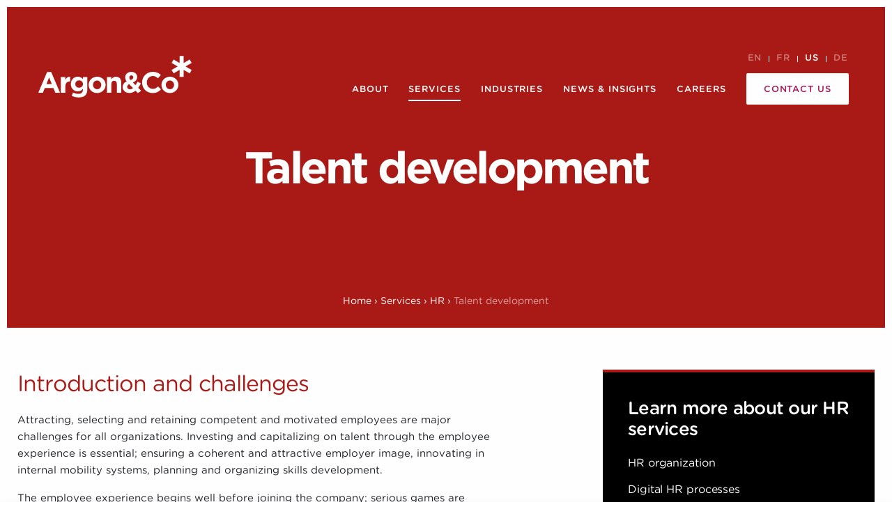

--- FILE ---
content_type: text/html; charset=UTF-8
request_url: https://www.argonandco.com/us/services/hr/talent-development/
body_size: 17190
content:
<!DOCTYPE html>
<!--[if lt IE 7 ]> <html class="ie ie6 no-js" lang="en-US"> <![endif]-->
<!--[if IE 7 ]>    <html class="ie ie7 no-js" lang="en-US"> <![endif]-->
<!--[if IE 8 ]>    <html class="ie ie8 no-js" lang="en-US"> <![endif]-->
<!--[if IE 9 ]>    <html class="ie ie9 no-js" lang="en-US"> <![endif]-->
<!--[if gt IE 9]><!-->
<html class="no-js" lang="en-US">
<!--<![endif]-->
<!-- the "no-js" class is for Modernizr. -->

<head>
    <meta charset="UTF-8">
    <!-- Always force latest IE rendering engine (even in intranet) & Chrome Frame -->
    <meta http-equiv="X-UA-Compatible" content="IE=edge,chrome=1">
        <!-- Link Swiper's CSS -->
    <link rel="stylesheet" href="https://unpkg.com/swiper/swiper-bundle.min.css"/>
    <!-- GENERATE FAVICON USING https://realfavicongenerator.net/ -->
    <meta name="viewport" content="width=device-width, initial-scale=1.0">
    <link rel="pingback" href="https://www.argonandco.com/xmlrpc.php" />


 <!-- Google tag (gtag.js) -->
<script async src="https://www.googletagmanager.com/gtag/js?id=G-5V9EFS809J"></script>
<script>
  window.dataLayer = window.dataLayer || [];
  function gtag(){dataLayer.push(arguments);}
  gtag('js', new Date());

  gtag('config', 'G-5V9EFS809J');
</script>

            <!-- Google Tag Manager -->
        <script>
            (function(w, d, s, l, i) {
                w[l] = w[l] || [];
                w[l].push({
                    'gtm.start': new Date().getTime(),
                    event: 'gtm.js'
                });
                var f = d.getElementsByTagName(s)[0],
                    j = d.createElement(s),
                    dl = l != 'dataLayer' ? '&l=' + l : '';
                j.async = true;
                j.src = 'https://www.googletagmanager.com/gtm.js?id=' + i + dl;
                f.parentNode.insertBefore(j, f);
            })(window, document, 'script', 'dataLayer', 'GTM-NRX4R6Q');
        </script>
        <!-- End Google Tag Manager -->

    
    <link rel="apple-touch-icon" sizes="180x180" href="/apple-touch-icon.png">
    <link rel="icon" type="image/png" sizes="32x32" href="/favicon-32x32.png">
    <link rel="icon" type="image/png" sizes="16x16" href="/favicon-16x16.png">
    <link rel="manifest" href="/site.webmanifest">
    <link rel="mask-icon" href="/safari-pinned-tab.svg" color="#901837">
    <meta name="msapplication-TileColor" content="#ffffff">
    <meta name="theme-color" content="#ffffff">
    <link rel="preload" href="https://cloud.typography.com/7601134/7912212/css/fonts.css" as="font" />

    <meta name='robots' content='index, follow, max-image-preview:large, max-snippet:-1, max-video-preview:-1' />

	<!-- This site is optimized with the Yoast SEO plugin v26.7 - https://yoast.com/wordpress/plugins/seo/ -->
	<title>Talent Management Development Services | Argon &amp; Co</title>
	<meta name="description" content="Argon &amp; Co supports clients in developing their talent management policies and helps them build an enriching experience for their employees. Learn more." />
	<link rel="canonical" href="https://www.argonandco.com/us/services/hr/talent-development/" />
	<meta property="og:locale" content="en_US" />
	<meta property="og:type" content="article" />
	<meta property="og:title" content="Talent Management Development Services | Argon &amp; Co" />
	<meta property="og:description" content="Argon &amp; Co supports clients in developing their talent management policies and helps them build an enriching experience for their employees. Learn more." />
	<meta property="og:url" content="https://www.argonandco.com/us/services/hr/talent-development/" />
	<meta property="og:site_name" content="Argon &amp; Co" />
	<meta property="article:modified_time" content="2022-11-17T14:48:44+00:00" />
	<meta name="twitter:card" content="summary_large_image" />
	<meta name="twitter:label1" content="Est. reading time" />
	<meta name="twitter:data1" content="2 minutes" />
	<script type="application/ld+json" class="yoast-schema-graph">{"@context":"https://schema.org","@graph":[{"@type":"WebPage","@id":"https://www.argonandco.com/us/services/hr/talent-development/","url":"https://www.argonandco.com/us/services/hr/talent-development/","name":"Talent Management Development Services | Argon & Co","isPartOf":{"@id":"https://www.argonandco.com/us/#website"},"datePublished":"2019-09-11T14:04:47+00:00","dateModified":"2022-11-17T14:48:44+00:00","description":"Argon & Co supports clients in developing their talent management policies and helps them build an enriching experience for their employees. Learn more.","breadcrumb":{"@id":"https://www.argonandco.com/us/services/hr/talent-development/#breadcrumb"},"inLanguage":"en-US","potentialAction":[{"@type":"ReadAction","target":["https://www.argonandco.com/us/services/hr/talent-development/"]}]},{"@type":"BreadcrumbList","@id":"https://www.argonandco.com/us/services/hr/talent-development/#breadcrumb","itemListElement":[{"@type":"ListItem","position":1,"name":"Home","item":"https://www.argonandco.com/us/"},{"@type":"ListItem","position":2,"name":"Services","item":"https://www.argonandco.com/us/services/"},{"@type":"ListItem","position":3,"name":"HR","item":"https://www.argonandco.com/us/services/hr/"},{"@type":"ListItem","position":4,"name":"Talent development"}]},{"@type":"WebSite","@id":"https://www.argonandco.com/us/#website","url":"https://www.argonandco.com/us/","name":"Argon &amp; Co","description":"We help clients achieve their strategic and operational objectives, working together to transform their businesses and generate real change.","potentialAction":[{"@type":"SearchAction","target":{"@type":"EntryPoint","urlTemplate":"https://www.argonandco.com/us/?s={search_term_string}"},"query-input":{"@type":"PropertyValueSpecification","valueRequired":true,"valueName":"search_term_string"}}],"inLanguage":"en-US"}]}</script>
	<!-- / Yoast SEO plugin. -->


<link rel='dns-prefetch' href='//cloud.typography.com' />
<link rel="alternate" title="oEmbed (JSON)" type="application/json+oembed" href="https://www.argonandco.com/us/wp-json/oembed/1.0/embed?url=https%3A%2F%2Fwww.argonandco.com%2Fus%2Fservices%2Fhr%2Ftalent-development%2F" />
<link rel="alternate" title="oEmbed (XML)" type="text/xml+oembed" href="https://www.argonandco.com/us/wp-json/oembed/1.0/embed?url=https%3A%2F%2Fwww.argonandco.com%2Fus%2Fservices%2Fhr%2Ftalent-development%2F&#038;format=xml" />
<style id='wp-img-auto-sizes-contain-inline-css' type='text/css'>
img:is([sizes=auto i],[sizes^="auto," i]){contain-intrinsic-size:3000px 1500px}
/*# sourceURL=wp-img-auto-sizes-contain-inline-css */
</style>
<style id='wp-emoji-styles-inline-css' type='text/css'>

	img.wp-smiley, img.emoji {
		display: inline !important;
		border: none !important;
		box-shadow: none !important;
		height: 1em !important;
		width: 1em !important;
		margin: 0 0.07em !important;
		vertical-align: -0.1em !important;
		background: none !important;
		padding: 0 !important;
	}
/*# sourceURL=wp-emoji-styles-inline-css */
</style>
<style id='classic-theme-styles-inline-css' type='text/css'>
/*! This file is auto-generated */
.wp-block-button__link{color:#fff;background-color:#32373c;border-radius:9999px;box-shadow:none;text-decoration:none;padding:calc(.667em + 2px) calc(1.333em + 2px);font-size:1.125em}.wp-block-file__button{background:#32373c;color:#fff;text-decoration:none}
/*# sourceURL=/wp-includes/css/classic-themes.min.css */
</style>
<link rel='stylesheet' id='wpml-menu-item-0-css' href='https://www.argonandco.com/wp-content/plugins/sitepress-multilingual-cms/templates/language-switchers/menu-item/style.min.css?ver=1' type='text/css' media='all' />
<link rel='stylesheet' id='search-filter-plugin-styles-css' href='https://www.argonandco.com/wp-content/plugins/search-filter-pro/public/assets/css/search-filter.min.css?ver=2.5.21' type='text/css' media='all' />
<link rel='stylesheet' id='fonts-css-css' href='https://cloud.typography.com/7601134/7912212/css/fonts.css?ver=a75e47de2923b47f6e4e113248fab360' type='text/css' media='all' />
<link rel='stylesheet' id='screen-css-css' href='https://www.argonandco.com/wp-content/themes/ArgonCo/assets/css/screen.css?ver=1768323158' type='text/css' media='all' />
<link rel='stylesheet' id='tablepress-default-css' href='https://www.argonandco.com/wp-content/plugins/tablepress/css/build/default.css?ver=3.2.6' type='text/css' media='all' />
<script type="text/javascript" src="https://www.argonandco.com/wp-content/themes/ArgonCo/assets/js/vendor/modernizr-2.8.3.min.js" id="modernizr-js-js"></script>
<link rel="https://api.w.org/" href="https://www.argonandco.com/us/wp-json/" /><link rel="alternate" title="JSON" type="application/json" href="https://www.argonandco.com/us/wp-json/wp/v2/pages/5340" /><link rel='shortlink' href='https://www.argonandco.com/us/?p=5340' />
<meta name="generator" content="WPML ver:4.8.6 stt:1,4,3,65;" />
</head>


<body class="wp-singular page-template-default page page-id-5340 page-child parent-pageid-5393 wp-theme-ArgonCo  accent-color-red-4">

            <!-- Google Tag Manager (noscript) -->
        <noscript><iframe src="https://www.googletagmanager.com/ns.html?id=GTM-NRX4R6Q" height="0" width="0" style="display:none;visibility:hidden"></iframe></noscript>
        <!-- End Google Tag Manager (noscript) -->
    

    
    

    <div id="page-wrap">
        <div class="top-nav">
            <div class="container-fluid">
                <div class="row align-content-end align-items-end">
                    <div class="col-md-3">
                        <a href="https://www.argonandco.com/us/">
                                                            <div class="logo logo--white">
                                    <svg id="Layer_1" data-name="Layer 1" xmlns="http://www.w3.org/2000/svg" width="220" height="60" viewBox="0 0 601.67 162.4" alt="Argon and Co">
                                        <defs>
                                            <style>
                                                .cls-1 {
                                                    fill: #fff;
                                                }
                                            </style>
                                        </defs>
                                        
                                        <polygon class="cls-1" points="577.77 40.93 601.67 27.13 593.97 13.79 570.07 27.59 570.07 27.59 570.07 27.59 570.07 0 554.67 0 554.67 27.59 554.67 27.59 554.67 27.59 530.78 13.79 523.08 27.13 546.97 40.93 523.08 54.72 530.78 68.06 554.67 54.26 554.67 54.26 554.67 54.26 554.67 81.85 570.07 81.85 570.07 54.26 593.97 68.06 601.67 54.72 577.77 40.93" />
                                        <path class="cls-1" d="M34.39,63H50.67l34.4,80.83H66.61l-7.34-18H25.34l-7.34,18H0ZM53,110.24l-10.67-26-10.66,26Z" />
                                        <path class="cls-1" d="M88.24,82.38h17.43V94.76a25.56,25.56,0,0,1,7.22-10.09q4.59-3.78,12.38-3.44V99.46h-.91q-8.72,0-13.7,5.27t-5,16.4v22.7H88.24Z" />
                                        <path class="cls-1" d="M158,162.4a61.24,61.24,0,0,1-14.45-1.66A54.53,54.53,0,0,1,130.78,156l6-13.07a51.85,51.85,0,0,0,9.69,4.13,37.85,37.85,0,0,0,11.06,1.49q8.94,0,13.24-4.24t4.3-12.5v-3a31.72,31.72,0,0,1-8.48,7.34A23.07,23.07,0,0,1,155,138.78a28.53,28.53,0,0,1-10.32-1.89,25.38,25.38,0,0,1-8.71-5.56,26.54,26.54,0,0,1-6-9,31.32,31.32,0,0,1-2.24-12.21v-.23A30.67,30.67,0,0,1,130,97.68a27.63,27.63,0,0,1,6.08-9,25.62,25.62,0,0,1,8.71-5.56A28.3,28.3,0,0,1,155,81.23q7.09,0,11.69,2.64a33.6,33.6,0,0,1,8.14,6.53v-8h17.43V130q0,16.39-7.8,24.19a25.3,25.3,0,0,1-11,6.3A55,55,0,0,1,158,162.4ZM160,124.34a17,17,0,0,0,6-1,14.07,14.07,0,0,0,4.76-2.93,13.46,13.46,0,0,0,3.15-4.53,14.1,14.1,0,0,0,1.15-5.73v-.23a14.14,14.14,0,0,0-1.15-5.73,13.46,13.46,0,0,0-3.15-4.53A14,14,0,0,0,166,96.71a16.77,16.77,0,0,0-6-1,16.29,16.29,0,0,0-5.9,1,14.07,14.07,0,0,0-4.7,2.92,13.63,13.63,0,0,0-3.16,4.53,14.3,14.3,0,0,0-1.14,5.73v.23a13.34,13.34,0,0,0,4.24,10.32A15.15,15.15,0,0,0,160,124.34Z" />
                                        <path class="cls-1" d="M230.6,145.2a34.82,34.82,0,0,1-13.19-2.46A32.18,32.18,0,0,1,206.92,136,31.38,31.38,0,0,1,200,125.89a30.84,30.84,0,0,1-2.52-12.44v-.23A30.84,30.84,0,0,1,200,100.78a31.76,31.76,0,0,1,7-10.15,33.21,33.21,0,0,1,10.55-6.88,36.38,36.38,0,0,1,26.48,0,32,32,0,0,1,10.49,6.76,31.56,31.56,0,0,1,6.94,10.09A30.84,30.84,0,0,1,264,113v.23a30.84,30.84,0,0,1-2.52,12.44,31.48,31.48,0,0,1-7,10.14,33,33,0,0,1-10.54,6.88A34.4,34.4,0,0,1,230.6,145.2Zm.23-15a16.09,16.09,0,0,0,6.7-1.31,14.89,14.89,0,0,0,5-3.61,15.73,15.73,0,0,0,3.15-5.34,18.9,18.9,0,0,0,1.09-6.47v-.23a18.29,18.29,0,0,0-1.14-6.48,16.57,16.57,0,0,0-3.33-5.39,16.16,16.16,0,0,0-5.16-3.72,15.35,15.35,0,0,0-6.53-1.38,16.17,16.17,0,0,0-6.71,1.32,14.85,14.85,0,0,0-5,3.61,16.11,16.11,0,0,0-3.15,5.33,19.2,19.2,0,0,0-1.09,6.48v.23a18,18,0,0,0,1.15,6.47,16.17,16.17,0,0,0,3.32,5.39,16.54,16.54,0,0,0,5.11,3.73A15.2,15.2,0,0,0,230.83,130.18Z" />
                                        <path class="cls-1" d="M269.2,82.38h17.43v8.78a37.09,37.09,0,0,1,3.26-3.75,23,23,0,0,1,4-3.17,19.37,19.37,0,0,1,4.81-2.2,20.31,20.31,0,0,1,6-.81q10,0,15.42,6.08t5.45,16.74v39.78H308.07v-34.2q0-6.16-2.76-9.32t-7.79-3.14a10.36,10.36,0,0,0-8,3.14q-2.93,3.15-2.92,9.32v34.2H269.2Z" />
                                        <path class="cls-1" d="M381.44,136a44.36,44.36,0,0,1-10.72,6.48A32.37,32.37,0,0,1,357.93,145a34.26,34.26,0,0,1-10.66-1.6,25.31,25.31,0,0,1-8.54-4.64,22,22,0,0,1-5.67-7.28,21.7,21.7,0,0,1-2.07-9.64v-.22a21.5,21.5,0,0,1,4-13.13,28.65,28.65,0,0,1,11.58-8.88,30.41,30.41,0,0,1-4.3-8,24.85,24.85,0,0,1-1.32-8v-.23a20.08,20.08,0,0,1,1.6-7.91,19.83,19.83,0,0,1,4.7-6.7A23.39,23.39,0,0,1,354.9,64a28.11,28.11,0,0,1,10.37-1.78,26.35,26.35,0,0,1,9.29,1.55,21.38,21.38,0,0,1,7.11,4.3,19,19,0,0,1,4.58,6.42,19.49,19.49,0,0,1,1.61,7.91v.23a20.78,20.78,0,0,1-1.21,7.28,18.08,18.08,0,0,1-3.44,5.79,24.41,24.41,0,0,1-5.33,4.47,41.27,41.27,0,0,1-6.88,3.44l10.67,10.66c1.3-2.07,2.59-4.26,3.89-6.59s2.6-4.72,3.9-7.17l13,7.11q-2.3,4.25-4.93,8.6t-5.62,8.37l11.81,11.81-13,9.05ZM360,130.53a15.27,15.27,0,0,0,5.9-1.21,23.46,23.46,0,0,0,5.68-3.38l-15.36-15.59a14.16,14.16,0,0,0-5.74,4.82,10.69,10.69,0,0,0-1.72,5.73v.23a8.35,8.35,0,0,0,3.16,6.82A12.33,12.33,0,0,0,360,130.53Zm1.83-36.23a24.39,24.39,0,0,0,8-4.41,8.1,8.1,0,0,0,2.69-6.25v-.23A7.13,7.13,0,0,0,370.37,78a7.62,7.62,0,0,0-5.44-2,7.47,7.47,0,0,0-5.68,2.23,8.25,8.25,0,0,0-2.12,5.91v.23a10.9,10.9,0,0,0,1.09,4.87A24.25,24.25,0,0,0,361.83,94.3Z" />
                                        <path class="cls-1" d="M448.39,145.2A41.49,41.49,0,0,1,432,142a39.59,39.59,0,0,1-21.67-21.89,42.21,42.21,0,0,1-3.1-16.17v-.23a41.76,41.76,0,0,1,3.1-16.11,41.35,41.35,0,0,1,8.6-13.18,39.83,39.83,0,0,1,13.18-8.94,42.9,42.9,0,0,1,17-3.27,53.24,53.24,0,0,1,10.26.92,43,43,0,0,1,8.43,2.52,36.5,36.5,0,0,1,7,3.9,47.39,47.39,0,0,1,6,5l-11.24,13a42.11,42.11,0,0,0-9.57-6.65,24.33,24.33,0,0,0-11-2.41,22.36,22.36,0,0,0-9.34,2,22.08,22.08,0,0,0-7.4,5.39,25.19,25.19,0,0,0-4.81,8,26.9,26.9,0,0,0-1.72,9.68v.23a27.48,27.48,0,0,0,1.72,9.75,25.54,25.54,0,0,0,4.76,8A22,22,0,0,0,449,128.92a24.61,24.61,0,0,0,11.64-2.52,45.15,45.15,0,0,0,9.46-6.88l11.23,11.35a56.5,56.5,0,0,1-6.42,6,37.52,37.52,0,0,1-15.93,7.4A52.2,52.2,0,0,1,448.39,145.2Z" />
                                        <path class="cls-1" d="M516.34,145.2a34.77,34.77,0,0,1-13.18-2.46A32,32,0,0,1,492.67,136a31.25,31.25,0,0,1-6.94-10.08,30.84,30.84,0,0,1-2.52-12.44v-.23a30.84,30.84,0,0,1,2.52-12.44,31.76,31.76,0,0,1,7-10.15,33.32,33.32,0,0,1,10.55-6.88,36.4,36.4,0,0,1,26.49,0,32.11,32.11,0,0,1,10.48,6.76,31.4,31.4,0,0,1,6.94,10.09A30.84,30.84,0,0,1,549.7,113v.23a30.84,30.84,0,0,1-2.52,12.44,31.61,31.61,0,0,1-7,10.14,33,33,0,0,1-10.55,6.88A34.36,34.36,0,0,1,516.34,145.2Zm.23-15a16.17,16.17,0,0,0,6.71-1.31,14.85,14.85,0,0,0,5-3.61,15.92,15.92,0,0,0,3.16-5.34,19.15,19.15,0,0,0,1.09-6.47v-.23a18.29,18.29,0,0,0-1.15-6.48,16.4,16.4,0,0,0-3.33-5.39,16.23,16.23,0,0,0-5.15-3.72,15.39,15.39,0,0,0-6.54-1.38,16.17,16.17,0,0,0-6.71,1.32,14.71,14.71,0,0,0-5,3.61,15.78,15.78,0,0,0-3.15,5.33,19,19,0,0,0-1.09,6.48v.23a18.23,18.23,0,0,0,1.14,6.47,16,16,0,0,0,3.33,5.39,16.39,16.39,0,0,0,5.1,3.73A15.24,15.24,0,0,0,516.57,130.18Z" />
                                    </svg>
                                </div>
                                                            <div class="logo logo--color">
                                <svg xmlns="http://www.w3.org/2000/svg" xmlns:xlink="http://www.w3.org/1999/xlink" width="220" height="60" viewBox="0 0 417 113">
                                    <defs>
                                        <polygon id="argon-logo-colour-a" points=".472 .579 45.182 .579 45.182 57 .472 57" />
                                    </defs>
                                    <g fill="none" fill-rule="evenodd">
                                        <path fill="#88737F" d="M23.8237226,43.7948378 L-1.38555833e-13,99.9773744 L12.4677458,99.9773744 L17.5493272,87.4651793 L41.05649,87.4651793 L46.1394568,99.9773744 L58.9251478,99.9773744 L35.1007326,43.7948378 L23.8237226,43.7948378 Z M29.3029086,58.5369841 L36.6883804,76.628228 L21.9181296,76.628228 L29.3029086,58.5369841 Z" />
                                        <g transform="translate(60.956 42.68)">
                                            <path fill="#88737F" d="M0.168185382,14.5824768 L12.2390193,14.5824768 L12.2390193,23.1887817 C13.4567701,20.2671841 15.1240774,17.9287939 17.2423266,16.1756963 C19.3591904,14.4225988 22.2179262,13.6252939 25.8192269,13.7858671 L25.8192269,26.45655 L25.1840292,26.45655 C21.160187,26.45655 17.9966671,27.6792695 15.6934694,30.1212329 C13.3909645,32.566672 12.2390193,36.3655134 12.2390193,41.5177573 L12.2390193,57.2970256 L0.168185382,57.2970256 L0.168185382,14.5824768 Z" />
                                            <g transform="translate(27.015 13.207)">
                                                <mask id="argon-logo-colour-b" fill="#fff">
                                                    <use xlink:href="#argon-logo-colour-a" />
                                                </mask>
                                                <path fill="#88737F" d="M22.8663543,30.5417817 C24.3480204,30.5417817 25.7250902,30.3026598 26.9961782,29.8244159 C28.2665736,29.346172 29.3644889,28.6698183 30.2920022,27.7925744 C31.2174374,26.9160256 31.9454556,25.8677817 32.476057,24.6450622 C33.0038875,23.4230378 33.2698809,22.0946598 33.2698809,20.659928 L33.2698809,20.5014402 C33.2698809,19.0660134 33.0038875,17.7397207 32.476057,16.5163061 C31.9454556,15.2942817 31.2174374,14.2453427 30.2920022,13.3680988 C29.3644889,12.49155 28.2665736,11.8151963 26.9961782,11.3369524 C25.7250902,10.8580134 24.3480204,10.6188915 22.8663543,10.6188915 C21.3839955,10.6188915 20.0200869,10.8580134 18.7767065,11.3369524 C17.5319407,11.8151963 16.4464939,12.49155 15.5210586,13.3680988 C14.5935453,14.2453427 13.8648344,15.2942817 13.3370038,16.5163061 C12.8070952,17.7397207 12.5431799,19.0660134 12.5431799,20.5014402 L12.5431799,20.659928 C12.5431799,23.6357451 13.5219523,26.0269646 15.4808826,27.8328915 C17.4391201,29.6388183 19.900944,30.5417817 22.8663543,30.5417817 M21.4373327,57.0002085 C17.9427065,57.0002085 14.6073992,56.6144159 11.4314108,55.8449159 C8.25403704,55.0747207 5.31633439,53.9715622 2.61622475,52.5375256 L6.74535598,43.4529768 C8.96889419,44.673611 11.2055935,45.6294037 13.4561467,46.32105 C15.7053145,47.0113061 18.2606517,47.3574768 21.1193875,47.3574768 C25.2485188,47.3574768 28.3067497,46.3731841 30.2920022,44.4087695 C32.2772547,42.4429646 33.2698809,39.5470866 33.2698809,35.7225256 L33.2698809,33.6503671 C31.4688842,35.8288793 29.509954,37.5291476 27.3930902,38.7504768 C25.274841,39.9725012 22.6010537,40.5828183 19.3724208,40.5828183 C16.8828892,40.5828183 14.5007248,40.1448915 12.2252347,39.2683427 C9.9483593,38.3917939 7.93678455,37.104428 6.18981777,35.4034646 C4.44215831,33.7038915 3.0526201,31.6178305 2.01981777,29.1473671 C0.988400831,26.6769037 0.471653322,23.8477573 0.471653322,20.659928 L0.471653322,20.5014402 C0.471653322,17.313611 1.00017658,14.4837695 2.05999385,12.0140012 C3.11842575,9.5435378 4.52181777,7.45886707 6.26878455,5.75790366 C8.01644402,4.05763537 10.0273261,2.76957439 12.3042015,1.89163537 C14.5803842,1.01578171 16.9362264,0.57855 19.3724208,0.57855 C22.6543909,0.57855 25.3545005,1.18886707 27.472057,2.41019634 C29.5896135,3.63291585 31.4688842,5.14758659 33.1112547,6.95281829 L33.1112547,1.37515976 L45.1820885,1.37515976 L45.1820885,34.4469768 C45.1820885,42.0453549 43.3810919,47.6487329 39.7818693,51.262672 C37.7696018,53.2813061 35.2412796,54.7410622 32.1975952,55.6454159 C29.1525254,56.5483793 25.566464,57.0002085 21.4373327,57.0002085" mask="url(#argon-logo-colour-b)" />
                                            </g>
                                            <path fill="#88737F" d="M98.9358822 47.8139634C100.682849 47.8139634 102.231013 47.5095 103.581068 46.8977927 104.931123 46.2874756 106.082376 45.4505488 107.035518 44.3870122 107.988661 43.3241707 108.715987 42.0896341 109.220266 40.6813171 109.721774 39.2743902 109.974606 37.7722317 109.974606 36.1790122L109.974606 36.018439C109.974606 34.4252195 109.709306 32.9244512 109.18009 31.5175244 108.650181 30.1092073 107.881987 28.8607683 106.876892 27.7715122 105.871105 26.6836463 104.679676 25.8175244 103.303992 25.1807927 101.925537 24.544061 100.416856 24.2243049 98.777256 24.2243049 97.0295965 24.2243049 95.4814321 24.5308537 94.1306846 25.1411707 92.7806297 25.752878 91.6293772 26.5898049 90.6762344 27.6512561 89.7230915 28.7154878 88.9950733 29.9507195 88.4928723 31.3569512 87.9885932 32.7659634 87.737839 34.2653415 87.737839 35.8599512L87.737839 36.018439C87.737839 37.6130488 88.002447 39.1152073 88.5323556 40.521439 89.0608789 41.9297561 89.8297659 43.1788902 90.8355533 44.2667561 91.840648 45.3567073 93.0196081 46.2193537 94.369663 46.8574756 95.7190251 47.4949024 97.2408673 47.8139634 98.9358822 47.8139634M98.777256 58.254C95.4932078 58.254 92.4495234 57.6819146 89.6441248 56.5405244 86.8373407 55.398439 84.4150002 53.8302439 82.3777958 51.8380244 80.3385135 49.8465 78.7370118 47.5095 77.5732909 44.824939 76.4088772 42.1438537 75.8263241 39.2604878 75.8263241 36.1790122L75.8263241 36.018439C75.8263241 32.9397439 76.4088772 30.056378 77.5732909 27.3725122 78.7370118 24.6907317 80.35306 22.3398293 82.4172792 20.3191098 84.4821912 18.3011707 86.9163075 16.7072561 89.7230915 15.538061 92.5291829 14.3702561 95.6005749 13.7856585 98.9358822 13.7856585 102.217852 13.7856585 105.261537 14.3563537 108.068321 15.498439 110.873719 16.6412195 113.29606 18.2080244 115.33465 20.2002439 117.371161 22.1931585 118.973356 24.5308537 120.138462 27.2133293 121.304261 29.8965 121.886814 32.7791707 121.886814 35.8599512L121.886814 36.018439C121.886814 39.1006098 121.304261 41.9832805 120.138462 44.6664512 118.973356 47.3489268 117.360078 49.7005244 115.294474 51.7184634 113.230254 53.7377927 110.794753 55.3324024 107.988661 56.5002073 105.18257 57.6687073 102.111871 58.254 98.777256 58.254M125.515199 14.5824768L137.587418 14.5824768 137.587418 20.688428C138.273875 19.7792085 139.028216 18.909611 139.849054 18.0796354 140.670586 17.25105 141.58286 16.515611 142.588648 15.8726232 143.595128 15.2310256 144.706204 14.7221963 145.92534 14.3475256 147.143091 13.9728549 148.518775 13.7858671 150.054471 13.7858671 154.660867 13.7858671 158.220606 15.1927939 160.735767 18.009428 163.249543 20.824672 164.50747 24.7034524 164.50747 29.6436841L164.50747 57.2970256 152.437329 57.2970256 152.437329 33.5273305C152.437329 30.6669037 151.801438 28.5050744 150.53035 27.0487939 149.260648 25.5925134 147.459651 24.8619402 145.130131 24.8619402 142.800611 24.8619402 140.961516 25.5925134 139.611461 27.0487939 138.261407 28.5050744 137.587418 30.6669037 137.587418 33.5273305L137.587418 57.2970256 125.515199 57.2970256 125.515199 14.5824768zM189.681801 22.8696512C192.115918 21.9666878 193.955705 20.9448585 195.201163 19.802078 196.444544 18.6599927 197.06658 17.2113585 197.06658 15.458261L197.06658 15.299078C197.06658 13.7051634 196.576848 12.4435171 195.597383 11.514139 194.617225 10.5840659 193.361376 10.1183341 191.82568 10.1183341 190.184695 10.1183341 188.874124 10.6362 187.894658 11.673322 186.913808 12.7090537 186.425461 14.0777488 186.425461 15.777322L186.425461 15.9365049C186.425461 17.1592244 186.675522 18.2881024 187.179801 19.3224439 187.682695 20.3595659 188.516002 21.5419683 189.681801 22.8696512L189.681801 22.8696512zM188.410713 48.0532244C189.786398 48.0532244 191.150306 47.7737854 192.501054 47.2156024 193.851109 46.6588098 195.160987 45.8747122 196.432075 44.8653951L185.790956 34.0263585C183.935929 34.9835415 182.614275 36.0985171 181.819758 37.3740659 181.025242 38.6489195 180.629022 39.9772976 180.629022 41.3592L180.629022 41.5176878C180.629022 43.4841878 181.354962 45.0642 182.812384 46.2591146 184.267728 47.4554195 186.133838 48.0532244 188.410713 48.0532244L188.410713 48.0532244zM203.261316 51.8777854C200.983748 53.7379317 198.509456 55.2393951 195.835668 56.3814805 193.161881 57.5235659 190.210325 58.094261 186.981692 58.094261 184.333534 58.094261 181.872403 57.7223707 179.59622 56.9778951 177.317959 56.2355049 175.347946 55.1594561 173.679946 53.7504439 172.011253 52.3442122 170.702067 50.6564561 169.748232 48.6906512 168.795781 46.7248463 168.318517 44.4935049 168.318517 41.9959317L168.318517 41.8367488C168.318517 38.2777244 169.245338 35.2358707 171.098979 32.7118829 172.951235 30.1892854 175.625715 28.1289439 179.119649 26.5357244 177.741886 24.6227488 176.74926 22.7639927 176.14177 20.9573707 175.532202 19.1514439 175.22811 17.2919927 175.22811 15.3790171L175.22811 15.219139C175.22811 13.3068585 175.598007 11.473822 176.339879 9.72072439 177.080366 7.96762683 178.165813 6.41263902 179.59622 5.05854146 181.025242 3.70374878 182.784677 2.6151878 184.876604 1.79146829 186.968531.968443902 189.363163.555541463 192.063273.555541463 194.446823.555541463 196.590702.91422439 198.496987 1.63228537 200.40258 2.3489561 202.04218 3.34576098 203.420635 4.62061463 204.79632 5.89477317 205.854751 7.38372439 206.596624 9.08329756 207.337803 10.784261 207.7077 12.6166024 207.7077 14.5824073L207.7077 14.7415902C207.7077 16.6010415 207.431316 18.2881024 206.875085 19.802078 206.318854 21.3153585 205.524338 22.6583341 204.492228 23.826139 203.460811 24.9953341 202.228514 26.031761 200.799492 26.9347244 199.369778 27.8376878 197.780745 28.6356878 196.034471 29.3245537L203.420635 36.736639C204.320441 35.3019073 205.220247 33.7747244 206.120052 32.1537 207.019858 30.5340659 207.919663 28.8748098 208.820162 27.1731512L217.794667 32.114078C216.734157 34.0812732 215.596065 36.0727976 214.3797 38.0907366 213.161256 40.1114561 211.863846 42.0501512 210.487469 43.9096024L218.667457 52.1176024 209.693645 58.413322 203.261316 51.8777854zM249.638782 58.2536524C245.561602 58.2536524 241.776739 57.5084817 238.282112 56.022311 234.788871 54.5354451 231.770124 52.5036037 229.228641 49.9260915 226.688543 47.3485793 224.70329 44.3074207 223.272883 40.8005305 221.843861 37.2943354 221.129004 33.5483232 221.129004 29.5638841L221.129004 29.4047012C221.129004 25.4202622 221.843861 21.6874573 223.272883 18.208372 224.70329 14.7292866 226.688543 11.6728354 229.228641 9.04318902 231.770124 6.41284756 234.815194 4.34138415 238.362464 2.82740854 241.909043 1.31343293 245.827596.55575 250.11466.55575 252.708788.55575 255.078484.768457317 257.223056 1.19317683 259.366935 1.61859146 261.312704 2.20388415 263.05967 2.94696951 264.806637 3.69144512 266.4213 4.59440854 267.904351 5.65585976 269.386018 6.71939634 270.763087 7.88720122 272.033483 9.16275L264.251099 18.1680549C262.079513 16.2036402 259.870521 14.6611646 257.619968 13.546189 255.368722 12.4298232 252.841785 11.8716402 250.036386 11.8716402 247.705481 11.8716402 245.549827 12.3241646 243.563881 13.227128 241.578629 14.1307866 239.871146 15.3785305 238.441431 16.9724451 237.011717 18.5670549 235.900641 20.4126037 235.106817 22.511872 234.3123 24.6111402 233.915388 26.8542988 233.915388 29.2462134L233.915388 29.4047012C233.915388 31.7952256 234.3123 34.054372 235.106817 36.1786646 235.900641 38.3050427 236.998556 40.1637988 238.401255 41.7570183 239.803954 43.351628 241.498969 44.6139695 243.484222 45.5426524 245.469474 46.4727256 247.653529 46.9377622 250.036386 46.9377622 253.212375 46.9377622 255.899323 46.3531646 258.096539 45.1839695 260.29237 44.0161646 262.477117 42.4215549 264.648704 40.4022256L272.430395 48.2918598C271.001373 49.8343354 269.519014 51.2148476 267.983318 52.436872 266.448315 53.6588963 264.767154 54.7064451 262.94122 55.583689 261.113901 56.4602378 259.11618 57.1247744 256.945287 57.5759085 254.7737 58.0263476 252.338199 58.2536524 249.638782 58.2536524M296.866248 47.8139634C298.613215 47.8139634 300.162072 47.5095 301.51282 46.8977927 302.862182 46.2874756 304.014127 45.4505488 304.96727 44.3870122 305.91972 43.3241707 306.646353 42.0896341 307.151325 40.6813171 307.653526 39.2743902 307.905665 37.7722317 307.905665 36.1790122L307.905665 36.018439C307.905665 34.4252195 307.639672 32.9244512 307.111149 31.5175244 306.58124 30.1092073 305.813738 28.8607683 304.807951 27.7715122 303.802164 26.6836463 302.610735 25.8175244 301.235051 25.1807927 299.857288 24.544061 298.348607 24.2243049 296.707622 24.2243049 294.960655 24.2243049 293.411798 24.5308537 292.061743 25.1411707 290.711689 25.752878 289.560436 26.5898049 288.607986 27.6512561 287.654843 28.7154878 286.926132 29.9507195 286.424624 31.3569512 285.920345 32.7659634 285.669591 34.2653415 285.669591 35.8599512L285.669591 36.018439C285.669591 37.6130488 285.933506 39.1152073 286.462722 40.521439 286.991245 41.9297561 287.760132 43.1788902 288.766612 44.2667561 289.771707 45.3567073 290.949974 46.2193537 292.300722 46.8574756 293.649391 47.4949024 295.172619 47.8139634 296.866248 47.8139634M296.707622 58.254C293.424959 58.254 290.380582 57.6819146 287.575184 56.5405244 284.767707 55.398439 282.346059 53.8302439 280.308855 51.8380244 278.270265 49.8465 276.668071 47.5095 275.505042 44.824939 274.339243 42.1438537 273.758076 39.2604878 273.758076 36.1790122L273.758076 36.018439C273.758076 32.9397439 274.339243 30.056378 275.505042 27.3725122 276.668071 24.6907317 278.283426 22.3398293 280.348338 20.3191098 282.413943 18.3011707 284.847366 16.7072561 287.654843 15.538061 290.460242 14.3702561 293.531634 13.7856585 296.866248 13.7856585 300.148911 13.7856585 303.192596 14.3563537 306.000072 15.498439 308.804778 16.6412195 311.226426 18.2080244 313.265708 20.2002439 315.302913 22.1931585 316.905107 24.5308537 318.070213 27.2133293 319.234627 29.8965 319.817873 32.7791707 319.817873 35.8599512L319.817873 36.018439C319.817873 39.1006098 319.234627 41.9832805 318.070213 44.6664512 316.905107 47.3489268 315.291137 49.7005244 313.226225 51.7184634 311.161313 53.7377927 308.725119 55.3324024 305.91972 56.5002073 303.114321 57.6687073 300.043622 58.254 296.707622 58.254" />
                                        </g>
                                        <g fill-rule="nonzero" transform="translate(362)">
                                            <polygon fill="#911837" points="21.854 19 21.854 0 32.506 0 32.506 19 27.174 28.187" />
                                            <polygon fill="#C4155D" points="16.522 28.187 0 18.687 5.332 9.5 21.854 19 27.174 28.187" />
                                            <polygon fill="#AA1A17" points="21.854 37.374 5.332 46.874 0 37.687 16.522 28.187 27.174 28.187" />
                                            <polygon fill="#C73D18" points="32.506 37.374 32.506 56.374 21.854 56.374 21.854 37.374 27.174 28.187" />
                                            <polygon fill="#E84E0F" points="37.827 28.187 54.36 37.687 49.029 46.874 32.506 37.374 27.174 28.187" />
                                            <polygon fill="#9E1A59" points="32.506 19 49.029 9.5 54.36 18.687 37.827 28.187 27.174 28.187" />
                                        </g>
                                    </g>
                                </svg>
                            </div>
                        </a>
                    </div>
                    <div class="col-md-9 text-right">

                        <button class="hamburger hamburger--collapse" type="button">
                            <span class="hamburger-box">
                                <span class="hamburger-inner"></span>
                            </span>
                        </button>
                        <div class="menus">
                            <div class="languages"><div class="menu-languages-us-container"><ul id="menu-languages-us" class="menu"><li id="menu-item-wpml-ls-12-en" class="menu-item wpml-ls-slot-12 wpml-ls-item wpml-ls-item-en wpml-ls-menu-item wpml-ls-first-item menu-item-type-wpml_ls_menu_item menu-item-object-wpml_ls_menu_item menu-item-wpml-ls-12-en"><a href="https://www.argonandco.com/en/services/hr/talent-development/" title="Switch to En" aria-label="Switch to En" role="menuitem"><span class="wpml-ls-native" lang="en">En</span></a></li>
<li id="menu-item-wpml-ls-12-fr" class="menu-item wpml-ls-slot-12 wpml-ls-item wpml-ls-item-fr wpml-ls-menu-item menu-item-type-wpml_ls_menu_item menu-item-object-wpml_ls_menu_item menu-item-wpml-ls-12-fr"><a href="https://www.argonandco.com/fr/expertises/ressources-humaines/developpement-des-talents/" title="Switch to Fr" aria-label="Switch to Fr" role="menuitem"><span class="wpml-ls-native" lang="fr">Fr</span></a></li>
<li id="menu-item-wpml-ls-12-us" class="menu-item wpml-ls-slot-12 wpml-ls-item wpml-ls-item-us wpml-ls-current-language wpml-ls-menu-item menu-item-type-wpml_ls_menu_item menu-item-object-wpml_ls_menu_item menu-item-wpml-ls-12-us"><a href="https://www.argonandco.com/us/services/hr/talent-development/" role="menuitem"><span class="wpml-ls-native" lang="us">US</span></a></li>
<li id="menu-item-wpml-ls-12-de" class="menu-item wpml-ls-slot-12 wpml-ls-item wpml-ls-item-de wpml-ls-menu-item wpml-ls-last-item menu-item-type-wpml_ls_menu_item menu-item-object-wpml_ls_menu_item menu-item-wpml-ls-12-de"><a href="https://www.argonandco.com/de/leistungen/menschen-und-kultur/talentfoerderung/" title="Switch to De" aria-label="Switch to De" role="menuitem"><span class="wpml-ls-native" lang="de">De</span></a></li>
</ul></div>                                                    </div>
                            <ul id="menu-main-us" class="menu"><li id="menu-item-28986" class="menu-item menu-item-type-post_type menu-item-object-page menu-item-28986"><a href="https://www.argonandco.com/us/about/">About</a></li>
<li id="menu-item-5614" class="menu-item menu-item-type-post_type menu-item-object-page current-page-ancestor menu-item-5614"><a href="https://www.argonandco.com/us/services/">Services</a></li>
<li id="menu-item-5615" class="menu-item menu-item-type-post_type menu-item-object-page menu-item-5615"><a href="https://www.argonandco.com/us/industries/">Industries</a></li>
<li id="menu-item-5616" class="menu-item menu-item-type-post_type menu-item-object-page menu-item-5616"><a href="https://www.argonandco.com/us/news-insights/">News &#038; insights</a></li>
<li id="menu-item-5617" class="menu-item menu-item-type-post_type menu-item-object-page menu-item-5617"><a href="https://www.argonandco.com/us/careers/">Careers</a></li>
<li id="menu-item-5618" class="contact menu-item menu-item-type-post_type menu-item-object-page menu-item-5618"><a href="https://www.argonandco.com/us/contact-us/">Contact us</a></li>
</ul>

                        </div>
                    </div>
                </div>
            </div>
        </div>
        <div id="content-wrap">        
        



<div class="banner  banner--no-image  banner--short banner--full-overlay                          ">
            <div class="banner__background"></div>
        <div class="banner__center text-center ">
        <div class="container">
            <div class="row justify-content-center">
                <div class="col-md-11">
                                                                                <h1 class="title title--2lg title--bold off-screen off-screen--hide off-screen--rotate-up  ">
                        Talent development                    </h1>
                                        
                </div>
            </div>
        </div>
    </div>



    
            <div class="banner__bottom text-center ">
            <div class="breadcrumb ">
                <span property="itemListElement" typeof="ListItem"><a property="item" typeof="WebPage" title="Go to Home." href="https://www.argonandco.com/us/" class="home" ><span property="name">Home</span></a><meta property="position" content="1"></span> &#8250; <span property="itemListElement" typeof="ListItem"><a property="item" typeof="WebPage" title="Go to Services." href="https://www.argonandco.com/us/services/" class="post post-page" ><span property="name">Services</span></a><meta property="position" content="2"></span> &#8250; <span property="itemListElement" typeof="ListItem"><a property="item" typeof="WebPage" title="Go to HR." href="https://www.argonandco.com/us/services/hr/" class="post post-page" ><span property="name">HR</span></a><meta property="position" content="3"></span> &#8250; <span class="post post-page current-item">Talent development</span>            </div>
        </div>
    
</div>



        <span style="display:none;">
            5340Array
(
)
        </span>
        <section class="main-page">
            <div class="container">
                <div class="row off-screen off-screen--hide off-screen--fade-up justify-content-center">
                    <div class="col-lg-7">
                        <div class="the-content">
                            <h2><b>Introduction and challenges</b></h2>
<p><span style="font-weight: 400;">Attracting, selecting and retaining competent and motivated employees are major challenges for all organizations. Investing and capitalizing on talent through the employee experience is essential; ensuring a coherent and attractive employer image, innovating in internal mobility systems, planning and organizing skills development. </span></p>
<p><span style="font-weight: 400;">The</span> <span style="font-weight: 400;">employee experience begins well before joining the company; serious games are organized to discover the business, the missions and the values of the company. The quality of the integration experience is key to an employee’s initial performance and retention, transforming them into a participative and effective member of the company. </span></p>
<p><span style="font-weight: 400;">Learning is also undergoing a real renewal with digital technologies; skills development is becoming more employee-centered with social learning such as communities of geographically dispersed learners sharing their experiences without any status or age barriers.</span></p>
<p><span style="font-weight: 400;">Horizontal management principles are also developing, driven by the impact of technologies and by the new hyper-connected generations: flattening of pyramid structures, collaboration, teamwork in project mode, more autonomy, a more direct relationship with the company&#8217;s top management. As a result, managers and employees are becoming more empowered.</span></p>
<p><span style="font-weight: 400;">The main challenge that companies face today is to ensure that employees&#8217; individual needs such as learning and development converge with the company&#8217;s requirements (control of the total payroll, growth targets, etc.). </span></p>
<h2><b>How we can help</b></h2>
<p><span style="font-weight: 400;">Argon &amp; Co supports its clients in developing their talent management policies and helps them to define how to build an enriching experience (onboarding, mobility and learning) for their employees in terms of managerial culture, work environment and individual development:</span></p>
<ul>
<li style="font-weight: 400;"><span style="font-weight: 400;">Mapping and assessment of skills (identifying which are critical to operational needs)</span></li>
<li style="font-weight: 400;"><span style="font-weight: 400;">Defining the strategy for talent management (revealing potential and diversifying skills) and career paths</span></li>
<li style="font-weight: 400;"><span style="font-weight: 400;">Design of management systems and skills development systems (re/up-skilling, collaborative, augmented, mobile, social, adaptive learning, etc.)</span></li>
<li style="font-weight: 400;"><span style="font-weight: 400;">Prospective vision of the evolution of professions and skills </span></li>
<li style="font-weight: 400;"><span style="font-weight: 400;">Forecast management of jobs and skills: multi-year projection</span></li>
</ul>

                            
                        </div>

                        
                        
                    </div>
                    
                        <div class="col-lg-4 offset-lg-1 sidebar">

                            
                                




    



    




                                                                                        <div class="sidebar-nav black-background red-4-border-top">
                                  

                                                                            <div class="title title--sm title--medium-weight">
                                            Learn more about our HR services                                        </div>
                                    
                                    <ul><li class=""><a href="https://www.argonandco.com/us/services/hr/hr-organization/">HR organization</a></li><li class=""><a href="https://www.argonandco.com/us/services/hr/digital-hr-processes/">Digital HR processes</a></li><li class=""><a href="https://www.argonandco.com/us/services/hr/hr-analytics/">HR analytics</a></li><li class=""><a href="https://www.argonandco.com/us/services/hr/hr-solutions/">HR solutions</a></li><li class="current_page_item"><a href="https://www.argonandco.com/us/services/hr/talent-development/">Talent development</a></li><li class=""><a href="https://www.argonandco.com/us/services/hr/workforce-optimization/">Workforce optimization</a></li></ul>                                </div>
                                                            


                            
                            
                            <!-- ie specific teaser for child page -->
                                                        
                        

                            
                            <!-- Only ANZ users on page ID 42 -->
                                                    </div>
                                    </div>
            </div>
        </section>

        
        


        



                                <div style="background-image: url('https://www.argonandco.com/wp-content/uploads/2019/08/image_04-1024x601.jpg');" class=" full-opacity strip-padding-lg white-color accent-background">
                <section class="section">
                    <div class="container">
                        <div class="row">
                            <div class="col-md-12 text-center">
                                <h2 class="title title--lg">
                                    Our <span class="lowercase">Services</span>                                </h2>


                            </div>

                        </div>
                    </div>
                </section>



                <section class="section section--std">
                    <div class="container">
                        <div class="row link-list off-screen off-screen--hide off-screen--link-list">

                                                            <div class="col-md-6 col-lg-4 ">
                                                                        <a href="https://www.argonandco.com/us/services/operations-strategy/" class="d-flex align-items-center">
                                        <div class="title title--sm title title--medium-weight">
                                            Operations strategy                                        </div>
                                    </a>
                                </div>
                                                            <div class="col-md-6 col-lg-4 ">
                                                                        <a href="https://www.argonandco.com/us/services/sustainability/" class="d-flex align-items-center">
                                        <div class="title title--sm title title--medium-weight">
                                            Sustainability                                        </div>
                                    </a>
                                </div>
                                                            <div class="col-md-6 col-lg-4 ">
                                                                        <a href="https://www.argonandco.com/us/services/operational-performance/" class="d-flex align-items-center">
                                        <div class="title title--sm title title--medium-weight">
                                            Operational performance                                        </div>
                                    </a>
                                </div>
                                                            <div class="col-md-6 col-lg-4 ">
                                                                        <a href="https://www.argonandco.com/us/services/new-products/" class="d-flex align-items-center">
                                        <div class="title title--sm title title--medium-weight">
                                            New products                                        </div>
                                    </a>
                                </div>
                                                            <div class="col-md-6 col-lg-4 ">
                                                                        <a href="https://www.argonandco.com/us/services/procurement/" class="d-flex align-items-center">
                                        <div class="title title--sm title title--medium-weight">
                                            Procurement                                        </div>
                                    </a>
                                </div>
                                                            <div class="col-md-6 col-lg-4 ">
                                                                        <a href="https://www.argonandco.com/us/services/supply-chain-planning/" class="d-flex align-items-center">
                                        <div class="title title--sm title title--medium-weight">
                                            Supply chain planning                                        </div>
                                    </a>
                                </div>
                                                            <div class="col-md-6 col-lg-4 ">
                                                                        <a href="https://www.argonandco.com/us/services/manufacturing/" class="d-flex align-items-center">
                                        <div class="title title--sm title title--medium-weight">
                                            Manufacturing                                        </div>
                                    </a>
                                </div>
                                                            <div class="col-md-6 col-lg-4 ">
                                                                        <a href="https://www.argonandco.com/us/services/logistics/" class="d-flex align-items-center">
                                        <div class="title title--sm title title--medium-weight">
                                            Logistics                                        </div>
                                    </a>
                                </div>
                                                            <div class="col-md-6 col-lg-4 ">
                                                                        <a href="https://www.argonandco.com/us/services/channels-to-market/" class="d-flex align-items-center">
                                        <div class="title title--sm title title--medium-weight">
                                            Channels to market                                        </div>
                                    </a>
                                </div>
                                                            <div class="col-md-6 col-lg-4 ">
                                                                        <a href="https://www.argonandco.com/us/services/maintenance-and-after-sales/" class="d-flex align-items-center">
                                        <div class="title title--sm title title--medium-weight">
                                            Maintenance and <br>after sales                                        </div>
                                    </a>
                                </div>
                                                            <div class="col-md-6 col-lg-4 ">
                                                                        <a href="https://www.argonandco.com/us/services/transformation-management/" class="d-flex align-items-center">
                                        <div class="title title--sm title title--medium-weight">
                                            Transformation management                                        </div>
                                    </a>
                                </div>
                                                            <div class="col-md-6 col-lg-4 ">
                                                                        <a href="https://www.argonandco.com/us/services/digital-and-it/" class="d-flex align-items-center">
                                        <div class="title title--sm title title--medium-weight">
                                            Digital and IT                                        </div>
                                    </a>
                                </div>
                                                            <div class="col-md-6 col-lg-4 ">
                                                                        <a href="https://www.argonandco.com/us/services/finance/" class="d-flex align-items-center">
                                        <div class="title title--sm title title--medium-weight">
                                            Finance                                        </div>
                                    </a>
                                </div>
                                                            <div class="col-md-6 col-lg-4 ">
                                                                        <a href="https://www.argonandco.com/us/services/sga/" class="d-flex align-items-center">
                                        <div class="title title--sm title title--medium-weight">
                                            SG&#038;A                                        </div>
                                    </a>
                                </div>
                                                            <div class="col-md-6 col-lg-4 ">
                                                                        <a href="https://www.argonandco.com/us/services/hr/" class="d-flex align-items-center">
                                        <div class="title title--sm title title--medium-weight">
                                            HR                                        </div>
                                    </a>
                                </div>
                                                            <div class="col-md-6 col-lg-4 ">
                                                                        <a href="https://www.argonandco.com/us/services/data-and-ai/" class="d-flex align-items-center">
                                        <div class="title title--sm title title--medium-weight">
                                            Data and AI                                        </div>
                                    </a>
                                </div>
                            
                        </div>
                    </div>
                </section>
            </div>
            
        






</div>
<!-- END DIV MAIN CONTENT -->

<footer class="site-footer">
<span class="d-none">US:us</span>

    <div class="container">
        <div class="row">
            <div class="col-md-3"> <svg xmlns="http://www.w3.org/2000/svg" xmlns:xlink="http://www.w3.org/1999/xlink" width="220" height="60" viewBox="0 0 417 113">
        <defs>
            <polygon id="argon-logo-colour-a" points=".472 .579 45.182 .579 45.182 57 .472 57" />
        </defs>
        <g fill="none" fill-rule="evenodd">
            <path fill="#88737F" d="M23.8237226,43.7948378 L-1.38555833e-13,99.9773744 L12.4677458,99.9773744 L17.5493272,87.4651793 L41.05649,87.4651793 L46.1394568,99.9773744 L58.9251478,99.9773744 L35.1007326,43.7948378 L23.8237226,43.7948378 Z M29.3029086,58.5369841 L36.6883804,76.628228 L21.9181296,76.628228 L29.3029086,58.5369841 Z" />
            <g transform="translate(60.956 42.68)">
                <path fill="#88737F" d="M0.168185382,14.5824768 L12.2390193,14.5824768 L12.2390193,23.1887817 C13.4567701,20.2671841 15.1240774,17.9287939 17.2423266,16.1756963 C19.3591904,14.4225988 22.2179262,13.6252939 25.8192269,13.7858671 L25.8192269,26.45655 L25.1840292,26.45655 C21.160187,26.45655 17.9966671,27.6792695 15.6934694,30.1212329 C13.3909645,32.566672 12.2390193,36.3655134 12.2390193,41.5177573 L12.2390193,57.2970256 L0.168185382,57.2970256 L0.168185382,14.5824768 Z" />
                <g transform="translate(27.015 13.207)">
                    <mask id="argon-logo-colour-b" fill="#fff">
                        <use xlink:href="#argon-logo-colour-a" />
                    </mask>
                    <path fill="#88737F" d="M22.8663543,30.5417817 C24.3480204,30.5417817 25.7250902,30.3026598 26.9961782,29.8244159 C28.2665736,29.346172 29.3644889,28.6698183 30.2920022,27.7925744 C31.2174374,26.9160256 31.9454556,25.8677817 32.476057,24.6450622 C33.0038875,23.4230378 33.2698809,22.0946598 33.2698809,20.659928 L33.2698809,20.5014402 C33.2698809,19.0660134 33.0038875,17.7397207 32.476057,16.5163061 C31.9454556,15.2942817 31.2174374,14.2453427 30.2920022,13.3680988 C29.3644889,12.49155 28.2665736,11.8151963 26.9961782,11.3369524 C25.7250902,10.8580134 24.3480204,10.6188915 22.8663543,10.6188915 C21.3839955,10.6188915 20.0200869,10.8580134 18.7767065,11.3369524 C17.5319407,11.8151963 16.4464939,12.49155 15.5210586,13.3680988 C14.5935453,14.2453427 13.8648344,15.2942817 13.3370038,16.5163061 C12.8070952,17.7397207 12.5431799,19.0660134 12.5431799,20.5014402 L12.5431799,20.659928 C12.5431799,23.6357451 13.5219523,26.0269646 15.4808826,27.8328915 C17.4391201,29.6388183 19.900944,30.5417817 22.8663543,30.5417817 M21.4373327,57.0002085 C17.9427065,57.0002085 14.6073992,56.6144159 11.4314108,55.8449159 C8.25403704,55.0747207 5.31633439,53.9715622 2.61622475,52.5375256 L6.74535598,43.4529768 C8.96889419,44.673611 11.2055935,45.6294037 13.4561467,46.32105 C15.7053145,47.0113061 18.2606517,47.3574768 21.1193875,47.3574768 C25.2485188,47.3574768 28.3067497,46.3731841 30.2920022,44.4087695 C32.2772547,42.4429646 33.2698809,39.5470866 33.2698809,35.7225256 L33.2698809,33.6503671 C31.4688842,35.8288793 29.509954,37.5291476 27.3930902,38.7504768 C25.274841,39.9725012 22.6010537,40.5828183 19.3724208,40.5828183 C16.8828892,40.5828183 14.5007248,40.1448915 12.2252347,39.2683427 C9.9483593,38.3917939 7.93678455,37.104428 6.18981777,35.4034646 C4.44215831,33.7038915 3.0526201,31.6178305 2.01981777,29.1473671 C0.988400831,26.6769037 0.471653322,23.8477573 0.471653322,20.659928 L0.471653322,20.5014402 C0.471653322,17.313611 1.00017658,14.4837695 2.05999385,12.0140012 C3.11842575,9.5435378 4.52181777,7.45886707 6.26878455,5.75790366 C8.01644402,4.05763537 10.0273261,2.76957439 12.3042015,1.89163537 C14.5803842,1.01578171 16.9362264,0.57855 19.3724208,0.57855 C22.6543909,0.57855 25.3545005,1.18886707 27.472057,2.41019634 C29.5896135,3.63291585 31.4688842,5.14758659 33.1112547,6.95281829 L33.1112547,1.37515976 L45.1820885,1.37515976 L45.1820885,34.4469768 C45.1820885,42.0453549 43.3810919,47.6487329 39.7818693,51.262672 C37.7696018,53.2813061 35.2412796,54.7410622 32.1975952,55.6454159 C29.1525254,56.5483793 25.566464,57.0002085 21.4373327,57.0002085" mask="url(#argon-logo-colour-b)" />
                </g>
                <path fill="#88737F" d="M98.9358822 47.8139634C100.682849 47.8139634 102.231013 47.5095 103.581068 46.8977927 104.931123 46.2874756 106.082376 45.4505488 107.035518 44.3870122 107.988661 43.3241707 108.715987 42.0896341 109.220266 40.6813171 109.721774 39.2743902 109.974606 37.7722317 109.974606 36.1790122L109.974606 36.018439C109.974606 34.4252195 109.709306 32.9244512 109.18009 31.5175244 108.650181 30.1092073 107.881987 28.8607683 106.876892 27.7715122 105.871105 26.6836463 104.679676 25.8175244 103.303992 25.1807927 101.925537 24.544061 100.416856 24.2243049 98.777256 24.2243049 97.0295965 24.2243049 95.4814321 24.5308537 94.1306846 25.1411707 92.7806297 25.752878 91.6293772 26.5898049 90.6762344 27.6512561 89.7230915 28.7154878 88.9950733 29.9507195 88.4928723 31.3569512 87.9885932 32.7659634 87.737839 34.2653415 87.737839 35.8599512L87.737839 36.018439C87.737839 37.6130488 88.002447 39.1152073 88.5323556 40.521439 89.0608789 41.9297561 89.8297659 43.1788902 90.8355533 44.2667561 91.840648 45.3567073 93.0196081 46.2193537 94.369663 46.8574756 95.7190251 47.4949024 97.2408673 47.8139634 98.9358822 47.8139634M98.777256 58.254C95.4932078 58.254 92.4495234 57.6819146 89.6441248 56.5405244 86.8373407 55.398439 84.4150002 53.8302439 82.3777958 51.8380244 80.3385135 49.8465 78.7370118 47.5095 77.5732909 44.824939 76.4088772 42.1438537 75.8263241 39.2604878 75.8263241 36.1790122L75.8263241 36.018439C75.8263241 32.9397439 76.4088772 30.056378 77.5732909 27.3725122 78.7370118 24.6907317 80.35306 22.3398293 82.4172792 20.3191098 84.4821912 18.3011707 86.9163075 16.7072561 89.7230915 15.538061 92.5291829 14.3702561 95.6005749 13.7856585 98.9358822 13.7856585 102.217852 13.7856585 105.261537 14.3563537 108.068321 15.498439 110.873719 16.6412195 113.29606 18.2080244 115.33465 20.2002439 117.371161 22.1931585 118.973356 24.5308537 120.138462 27.2133293 121.304261 29.8965 121.886814 32.7791707 121.886814 35.8599512L121.886814 36.018439C121.886814 39.1006098 121.304261 41.9832805 120.138462 44.6664512 118.973356 47.3489268 117.360078 49.7005244 115.294474 51.7184634 113.230254 53.7377927 110.794753 55.3324024 107.988661 56.5002073 105.18257 57.6687073 102.111871 58.254 98.777256 58.254M125.515199 14.5824768L137.587418 14.5824768 137.587418 20.688428C138.273875 19.7792085 139.028216 18.909611 139.849054 18.0796354 140.670586 17.25105 141.58286 16.515611 142.588648 15.8726232 143.595128 15.2310256 144.706204 14.7221963 145.92534 14.3475256 147.143091 13.9728549 148.518775 13.7858671 150.054471 13.7858671 154.660867 13.7858671 158.220606 15.1927939 160.735767 18.009428 163.249543 20.824672 164.50747 24.7034524 164.50747 29.6436841L164.50747 57.2970256 152.437329 57.2970256 152.437329 33.5273305C152.437329 30.6669037 151.801438 28.5050744 150.53035 27.0487939 149.260648 25.5925134 147.459651 24.8619402 145.130131 24.8619402 142.800611 24.8619402 140.961516 25.5925134 139.611461 27.0487939 138.261407 28.5050744 137.587418 30.6669037 137.587418 33.5273305L137.587418 57.2970256 125.515199 57.2970256 125.515199 14.5824768zM189.681801 22.8696512C192.115918 21.9666878 193.955705 20.9448585 195.201163 19.802078 196.444544 18.6599927 197.06658 17.2113585 197.06658 15.458261L197.06658 15.299078C197.06658 13.7051634 196.576848 12.4435171 195.597383 11.514139 194.617225 10.5840659 193.361376 10.1183341 191.82568 10.1183341 190.184695 10.1183341 188.874124 10.6362 187.894658 11.673322 186.913808 12.7090537 186.425461 14.0777488 186.425461 15.777322L186.425461 15.9365049C186.425461 17.1592244 186.675522 18.2881024 187.179801 19.3224439 187.682695 20.3595659 188.516002 21.5419683 189.681801 22.8696512L189.681801 22.8696512zM188.410713 48.0532244C189.786398 48.0532244 191.150306 47.7737854 192.501054 47.2156024 193.851109 46.6588098 195.160987 45.8747122 196.432075 44.8653951L185.790956 34.0263585C183.935929 34.9835415 182.614275 36.0985171 181.819758 37.3740659 181.025242 38.6489195 180.629022 39.9772976 180.629022 41.3592L180.629022 41.5176878C180.629022 43.4841878 181.354962 45.0642 182.812384 46.2591146 184.267728 47.4554195 186.133838 48.0532244 188.410713 48.0532244L188.410713 48.0532244zM203.261316 51.8777854C200.983748 53.7379317 198.509456 55.2393951 195.835668 56.3814805 193.161881 57.5235659 190.210325 58.094261 186.981692 58.094261 184.333534 58.094261 181.872403 57.7223707 179.59622 56.9778951 177.317959 56.2355049 175.347946 55.1594561 173.679946 53.7504439 172.011253 52.3442122 170.702067 50.6564561 169.748232 48.6906512 168.795781 46.7248463 168.318517 44.4935049 168.318517 41.9959317L168.318517 41.8367488C168.318517 38.2777244 169.245338 35.2358707 171.098979 32.7118829 172.951235 30.1892854 175.625715 28.1289439 179.119649 26.5357244 177.741886 24.6227488 176.74926 22.7639927 176.14177 20.9573707 175.532202 19.1514439 175.22811 17.2919927 175.22811 15.3790171L175.22811 15.219139C175.22811 13.3068585 175.598007 11.473822 176.339879 9.72072439 177.080366 7.96762683 178.165813 6.41263902 179.59622 5.05854146 181.025242 3.70374878 182.784677 2.6151878 184.876604 1.79146829 186.968531.968443902 189.363163.555541463 192.063273.555541463 194.446823.555541463 196.590702.91422439 198.496987 1.63228537 200.40258 2.3489561 202.04218 3.34576098 203.420635 4.62061463 204.79632 5.89477317 205.854751 7.38372439 206.596624 9.08329756 207.337803 10.784261 207.7077 12.6166024 207.7077 14.5824073L207.7077 14.7415902C207.7077 16.6010415 207.431316 18.2881024 206.875085 19.802078 206.318854 21.3153585 205.524338 22.6583341 204.492228 23.826139 203.460811 24.9953341 202.228514 26.031761 200.799492 26.9347244 199.369778 27.8376878 197.780745 28.6356878 196.034471 29.3245537L203.420635 36.736639C204.320441 35.3019073 205.220247 33.7747244 206.120052 32.1537 207.019858 30.5340659 207.919663 28.8748098 208.820162 27.1731512L217.794667 32.114078C216.734157 34.0812732 215.596065 36.0727976 214.3797 38.0907366 213.161256 40.1114561 211.863846 42.0501512 210.487469 43.9096024L218.667457 52.1176024 209.693645 58.413322 203.261316 51.8777854zM249.638782 58.2536524C245.561602 58.2536524 241.776739 57.5084817 238.282112 56.022311 234.788871 54.5354451 231.770124 52.5036037 229.228641 49.9260915 226.688543 47.3485793 224.70329 44.3074207 223.272883 40.8005305 221.843861 37.2943354 221.129004 33.5483232 221.129004 29.5638841L221.129004 29.4047012C221.129004 25.4202622 221.843861 21.6874573 223.272883 18.208372 224.70329 14.7292866 226.688543 11.6728354 229.228641 9.04318902 231.770124 6.41284756 234.815194 4.34138415 238.362464 2.82740854 241.909043 1.31343293 245.827596.55575 250.11466.55575 252.708788.55575 255.078484.768457317 257.223056 1.19317683 259.366935 1.61859146 261.312704 2.20388415 263.05967 2.94696951 264.806637 3.69144512 266.4213 4.59440854 267.904351 5.65585976 269.386018 6.71939634 270.763087 7.88720122 272.033483 9.16275L264.251099 18.1680549C262.079513 16.2036402 259.870521 14.6611646 257.619968 13.546189 255.368722 12.4298232 252.841785 11.8716402 250.036386 11.8716402 247.705481 11.8716402 245.549827 12.3241646 243.563881 13.227128 241.578629 14.1307866 239.871146 15.3785305 238.441431 16.9724451 237.011717 18.5670549 235.900641 20.4126037 235.106817 22.511872 234.3123 24.6111402 233.915388 26.8542988 233.915388 29.2462134L233.915388 29.4047012C233.915388 31.7952256 234.3123 34.054372 235.106817 36.1786646 235.900641 38.3050427 236.998556 40.1637988 238.401255 41.7570183 239.803954 43.351628 241.498969 44.6139695 243.484222 45.5426524 245.469474 46.4727256 247.653529 46.9377622 250.036386 46.9377622 253.212375 46.9377622 255.899323 46.3531646 258.096539 45.1839695 260.29237 44.0161646 262.477117 42.4215549 264.648704 40.4022256L272.430395 48.2918598C271.001373 49.8343354 269.519014 51.2148476 267.983318 52.436872 266.448315 53.6588963 264.767154 54.7064451 262.94122 55.583689 261.113901 56.4602378 259.11618 57.1247744 256.945287 57.5759085 254.7737 58.0263476 252.338199 58.2536524 249.638782 58.2536524M296.866248 47.8139634C298.613215 47.8139634 300.162072 47.5095 301.51282 46.8977927 302.862182 46.2874756 304.014127 45.4505488 304.96727 44.3870122 305.91972 43.3241707 306.646353 42.0896341 307.151325 40.6813171 307.653526 39.2743902 307.905665 37.7722317 307.905665 36.1790122L307.905665 36.018439C307.905665 34.4252195 307.639672 32.9244512 307.111149 31.5175244 306.58124 30.1092073 305.813738 28.8607683 304.807951 27.7715122 303.802164 26.6836463 302.610735 25.8175244 301.235051 25.1807927 299.857288 24.544061 298.348607 24.2243049 296.707622 24.2243049 294.960655 24.2243049 293.411798 24.5308537 292.061743 25.1411707 290.711689 25.752878 289.560436 26.5898049 288.607986 27.6512561 287.654843 28.7154878 286.926132 29.9507195 286.424624 31.3569512 285.920345 32.7659634 285.669591 34.2653415 285.669591 35.8599512L285.669591 36.018439C285.669591 37.6130488 285.933506 39.1152073 286.462722 40.521439 286.991245 41.9297561 287.760132 43.1788902 288.766612 44.2667561 289.771707 45.3567073 290.949974 46.2193537 292.300722 46.8574756 293.649391 47.4949024 295.172619 47.8139634 296.866248 47.8139634M296.707622 58.254C293.424959 58.254 290.380582 57.6819146 287.575184 56.5405244 284.767707 55.398439 282.346059 53.8302439 280.308855 51.8380244 278.270265 49.8465 276.668071 47.5095 275.505042 44.824939 274.339243 42.1438537 273.758076 39.2604878 273.758076 36.1790122L273.758076 36.018439C273.758076 32.9397439 274.339243 30.056378 275.505042 27.3725122 276.668071 24.6907317 278.283426 22.3398293 280.348338 20.3191098 282.413943 18.3011707 284.847366 16.7072561 287.654843 15.538061 290.460242 14.3702561 293.531634 13.7856585 296.866248 13.7856585 300.148911 13.7856585 303.192596 14.3563537 306.000072 15.498439 308.804778 16.6412195 311.226426 18.2080244 313.265708 20.2002439 315.302913 22.1931585 316.905107 24.5308537 318.070213 27.2133293 319.234627 29.8965 319.817873 32.7791707 319.817873 35.8599512L319.817873 36.018439C319.817873 39.1006098 319.234627 41.9832805 318.070213 44.6664512 316.905107 47.3489268 315.291137 49.7005244 313.226225 51.7184634 311.161313 53.7377927 308.725119 55.3324024 305.91972 56.5002073 303.114321 57.6687073 300.043622 58.254 296.707622 58.254" />
            </g>
            <g fill-rule="nonzero" transform="translate(362)">
                <polygon fill="#911837" points="21.854 19 21.854 0 32.506 0 32.506 19 27.174 28.187" />
                <polygon fill="#C4155D" points="16.522 28.187 0 18.687 5.332 9.5 21.854 19 27.174 28.187" />
                <polygon fill="#AA1A17" points="21.854 37.374 5.332 46.874 0 37.687 16.522 28.187 27.174 28.187" />
                <polygon fill="#C73D18" points="32.506 37.374 32.506 56.374 21.854 56.374 21.854 37.374 27.174 28.187" />
                <polygon fill="#E84E0F" points="37.827 28.187 54.36 37.687 49.029 46.874 32.506 37.374 27.174 28.187" />
                <polygon fill="#9E1A59" points="32.506 19 49.029 9.5 54.36 18.687 37.827 28.187 27.174 28.187" />
            </g>
        </g>
    </svg>
                
 
                <form action="https://www.argonandco.com/us/" id="searchform" method="get">
                    <input type="search" id="s" name="s" value="" placeholder="Search..."/>
                </form>

           </div>
            <div class="col-md-4 offset-md-2">
                <div class="heading">Quick links</div>
                                <ul id="menu-quick-links-us" class="quick-links"><li id="menu-item-5619" class="menu-item menu-item-type-post_type menu-item-object-page menu-item-5619"><a href="https://www.argonandco.com/us/news-insights/">News &#038; insights</a></li>
<li id="menu-item-5621" class="menu-item menu-item-type-post_type menu-item-object-page menu-item-5621"><a href="https://www.argonandco.com/us/careers/">Careers</a></li>
<li id="menu-item-5622" class="menu-item menu-item-type-post_type menu-item-object-page menu-item-5622"><a href="https://www.argonandco.com/us/industries/">Industries</a></li>
<li id="menu-item-5623" class="menu-item menu-item-type-post_type menu-item-object-page menu-item-5623"><a href="https://www.argonandco.com/us/contact-us/">Contact us</a></li>
</ul>
                            </div>
            <div class="col-md-3">
                <div class="heading">Get in touch</div>
                <address>

                                                                               
                                                
                   

                    999 Peachtree Street NE<br />
Suite 400<br />
Atlanta, GA, 30309<br />
United States of America
                    
                    <br>
                    <a href="/cdn-cgi/l/email-protection#bcc9cffcddcedbd3d2ddd2d8dfd392dfd3d1">Email us</a>
                    <br>

                                                                    <a href="tel:+17708049920">+1 770 804 9920</a>
                                      
                  
                                    

                </address>
                <div class="social-links">
                    
                    <a class="social-media__link" href="https://www.linkedin.com/company/argon-co/" title="linkedin" target="_blank"><img width="30" height="30" src="https://www.argonandco.com/wp-content/themes/ArgonCo/assets/img/social/linkedin_white_circle.svg" alt="linkedin Icon"/></a>                </div>
            </div>
        </div>
        <div class="row copyright-footer no-gutters">
            <div class="col-md-7">© Argon &amp; Co 2026<ul id="menu-privacy-us" class="menu"><li id="menu-item-5624" class="menu-item menu-item-type-post_type menu-item-object-page menu-item-5624"><a href="https://www.argonandco.com/us/privacy-policy/">Privacy Policy</a></li>
</ul></div>
            <div class="col-md-5 text-right">                            <a href="https://www.thewebkitchen.co.uk/">Web Design</a> by <a href="https://www.thewebkitchen.co.uk/">TWK</a>
                </div>
        </div>
       
    </div>
    <!--
	<div class="container">
		<div class="row">
			<div class="col-md-6"></div>
			<div class="col-md-6 text-right"> 
				<a href=""><img src="https://www.argonandco.com/wp-content/themes/ArgonCo/assets/img/social/twitter.svg" alt="twitter Icon"/></a><a href=""><img src="https://www.argonandco.com/wp-content/themes/ArgonCo/assets/img/social/facebook.svg" alt="facebook Icon"/></a><a href="https://www.linkedin.com/company/argon-co/"><img src="https://www.argonandco.com/wp-content/themes/ArgonCo/assets/img/social/linkedin.svg" alt="linkedin Icon"/></a><a href=""><img src="https://www.argonandco.com/wp-content/themes/ArgonCo/assets/img/social/youtube.svg" alt="youtube Icon"/></a>			</div>
		</div>
	</div>
-->

</footer>

</div>
<!-- JS ARE LOADED HERE WITH FUNCTION.PHP -->
<script data-cfasync="false" src="/cdn-cgi/scripts/5c5dd728/cloudflare-static/email-decode.min.js"></script><script type="speculationrules">
{"prefetch":[{"source":"document","where":{"and":[{"href_matches":"/us/*"},{"not":{"href_matches":["/wp-*.php","/wp-admin/*","/wp-content/uploads/*","/wp-content/*","/wp-content/plugins/*","/wp-content/themes/ArgonCo/*","/us/*\\?(.+)"]}},{"not":{"selector_matches":"a[rel~=\"nofollow\"]"}},{"not":{"selector_matches":".no-prefetch, .no-prefetch a"}}]},"eagerness":"conservative"}]}
</script>
<script type="text/javascript" src="https://www.argonandco.com/wp-includes/js/jquery/jquery.js" id="jquery-js"></script>
<script type="text/javascript" src="https://www.argonandco.com/wp-content/themes/ArgonCo/assets/js/vendor/jquery.magnific-popup.min.js" id="magnific-js-js"></script>
<script type="text/javascript" src="https://www.argonandco.com/wp-content/themes/ArgonCo/assets/js/vendor/slick.min.js" id="slick-js-js"></script>
<script type="text/javascript" src="https://www.argonandco.com/wp-content/themes/ArgonCo/assets/js/vendor/gsap.min.js" id="gsap-js-js"></script>
<script type="text/javascript" src="https://www.argonandco.com/wp-content/themes/ArgonCo/assets/js/vendor/custom-upload.js" id="upload-js-js"></script>
<script type="text/javascript" src="https://www.argonandco.com/wp-content/themes/ArgonCo/assets/js/vendor/fullpage.extensions.min.js" id="fullpage-extensions-js-js"></script>
<script type="text/javascript" src="https://www.argonandco.com/wp-content/themes/ArgonCo/assets/js/vendor/fullpage.min.js" id="fullpage-js-js"></script>
<script type="text/javascript" id="script-js-js-extra">
/* <![CDATA[ */
var php_vars = {"themeDirUrl":"https://www.argonandco.com/wp-content/themes/ArgonCo","homeUrl":"https://www.argonandco.com/us/","logoCarousel":""};
//# sourceURL=script-js-js-extra
/* ]]> */
</script>
<script type="text/javascript" src="https://www.argonandco.com/wp-content/themes/ArgonCo/assets/js/script.js" id="script-js-js"></script>
<script id="wp-emoji-settings" type="application/json">
{"baseUrl":"https://s.w.org/images/core/emoji/17.0.2/72x72/","ext":".png","svgUrl":"https://s.w.org/images/core/emoji/17.0.2/svg/","svgExt":".svg","source":{"concatemoji":"https://www.argonandco.com/wp-includes/js/wp-emoji-release.min.js?ver=a75e47de2923b47f6e4e113248fab360"}}
</script>
<script type="module">
/* <![CDATA[ */
/*! This file is auto-generated */
const a=JSON.parse(document.getElementById("wp-emoji-settings").textContent),o=(window._wpemojiSettings=a,"wpEmojiSettingsSupports"),s=["flag","emoji"];function i(e){try{var t={supportTests:e,timestamp:(new Date).valueOf()};sessionStorage.setItem(o,JSON.stringify(t))}catch(e){}}function c(e,t,n){e.clearRect(0,0,e.canvas.width,e.canvas.height),e.fillText(t,0,0);t=new Uint32Array(e.getImageData(0,0,e.canvas.width,e.canvas.height).data);e.clearRect(0,0,e.canvas.width,e.canvas.height),e.fillText(n,0,0);const a=new Uint32Array(e.getImageData(0,0,e.canvas.width,e.canvas.height).data);return t.every((e,t)=>e===a[t])}function p(e,t){e.clearRect(0,0,e.canvas.width,e.canvas.height),e.fillText(t,0,0);var n=e.getImageData(16,16,1,1);for(let e=0;e<n.data.length;e++)if(0!==n.data[e])return!1;return!0}function u(e,t,n,a){switch(t){case"flag":return n(e,"\ud83c\udff3\ufe0f\u200d\u26a7\ufe0f","\ud83c\udff3\ufe0f\u200b\u26a7\ufe0f")?!1:!n(e,"\ud83c\udde8\ud83c\uddf6","\ud83c\udde8\u200b\ud83c\uddf6")&&!n(e,"\ud83c\udff4\udb40\udc67\udb40\udc62\udb40\udc65\udb40\udc6e\udb40\udc67\udb40\udc7f","\ud83c\udff4\u200b\udb40\udc67\u200b\udb40\udc62\u200b\udb40\udc65\u200b\udb40\udc6e\u200b\udb40\udc67\u200b\udb40\udc7f");case"emoji":return!a(e,"\ud83e\u1fac8")}return!1}function f(e,t,n,a){let r;const o=(r="undefined"!=typeof WorkerGlobalScope&&self instanceof WorkerGlobalScope?new OffscreenCanvas(300,150):document.createElement("canvas")).getContext("2d",{willReadFrequently:!0}),s=(o.textBaseline="top",o.font="600 32px Arial",{});return e.forEach(e=>{s[e]=t(o,e,n,a)}),s}function r(e){var t=document.createElement("script");t.src=e,t.defer=!0,document.head.appendChild(t)}a.supports={everything:!0,everythingExceptFlag:!0},new Promise(t=>{let n=function(){try{var e=JSON.parse(sessionStorage.getItem(o));if("object"==typeof e&&"number"==typeof e.timestamp&&(new Date).valueOf()<e.timestamp+604800&&"object"==typeof e.supportTests)return e.supportTests}catch(e){}return null}();if(!n){if("undefined"!=typeof Worker&&"undefined"!=typeof OffscreenCanvas&&"undefined"!=typeof URL&&URL.createObjectURL&&"undefined"!=typeof Blob)try{var e="postMessage("+f.toString()+"("+[JSON.stringify(s),u.toString(),c.toString(),p.toString()].join(",")+"));",a=new Blob([e],{type:"text/javascript"});const r=new Worker(URL.createObjectURL(a),{name:"wpTestEmojiSupports"});return void(r.onmessage=e=>{i(n=e.data),r.terminate(),t(n)})}catch(e){}i(n=f(s,u,c,p))}t(n)}).then(e=>{for(const n in e)a.supports[n]=e[n],a.supports.everything=a.supports.everything&&a.supports[n],"flag"!==n&&(a.supports.everythingExceptFlag=a.supports.everythingExceptFlag&&a.supports[n]);var t;a.supports.everythingExceptFlag=a.supports.everythingExceptFlag&&!a.supports.flag,a.supports.everything||((t=a.source||{}).concatemoji?r(t.concatemoji):t.wpemoji&&t.twemoji&&(r(t.twemoji),r(t.wpemoji)))});
//# sourceURL=https://www.argonandco.com/wp-includes/js/wp-emoji-loader.min.js
/* ]]> */
</script>

<!-- Wordpress-friendly way via functions.php -->
<!-- Asynchronous google analytics; this is the official snippet.
	Replace UA-XXXXXX-XX with your site's ID and uncomment to enable. -->

<!-- <script>

	var _gaq = _gaq || [];
	_gaq.push(['_setAccount', 'UA-XXXXXX-XX']);
	_gaq.push(['_trackPageview']);

	(function() {
		var ga = document.createElement('script'); ga.type = 'text/javascript'; ga.async = true;
		ga.src = ('https:' == document.location.protocol ? 'https://ssl' : 'http://www') + '.google-analytics.com/ga.js';
		var s = document.getElementsByTagName('script')[0]; s.parentNode.insertBefore(ga, s);
	})();

</script> -->


<!-- Swiper -->
<script src="https://unpkg.com/swiper/swiper-bundle.min.js"></script>


</body>

</html>

--- FILE ---
content_type: text/css
request_url: https://www.argonandco.com/wp-content/themes/ArgonCo/assets/css/screen.css?ver=1768323158
body_size: 36767
content:
.black-background{background-color:#000}.black-border-top{border-top:solid 4px #000}.black-color{color:#000}.black-shadow{-webkit-box-shadow:inset 0 123px 190px -30px #000;box-shadow:inset 0 123px 190px -30px #000}.white-background{background-color:#fff}.white-border-top{border-top:solid 4px #fff}.white-color{color:#fff}.white-shadow{-webkit-box-shadow:inset 0 123px 190px -30px #fff;box-shadow:inset 0 123px 190px -30px #fff}.red-1-background{background-color:#901837}.red-1-border-top{border-top:solid 4px #901837}.red-1-color{color:#901837}.red-1-shadow{-webkit-box-shadow:inset 0 123px 190px -30px #901837;box-shadow:inset 0 123px 190px -30px #901837}.red-2-background{background-color:#9d1a59}.red-2-border-top{border-top:solid 4px #9d1a59}.red-2-color{color:#9d1a59}.red-2-shadow{-webkit-box-shadow:inset 0 123px 190px -30px #9d1a59;box-shadow:inset 0 123px 190px -30px #9d1a59}.red-3-background{background-color:#c3155d}.red-3-border-top{border-top:solid 4px #c3155d}.red-3-color{color:#c3155d}.red-3-shadow{-webkit-box-shadow:inset 0 123px 190px -30px #c3155d;box-shadow:inset 0 123px 190px -30px #c3155d}.red-4-background{background-color:#aa1a17}.red-4-border-top{border-top:solid 4px #aa1a17}.red-4-color{color:#aa1a17}.red-4-shadow{-webkit-box-shadow:inset 0 123px 190px -30px #aa1a17;box-shadow:inset 0 123px 190px -30px #aa1a17}.red-5-background{background-color:#b5432c}.red-5-border-top{border-top:solid 4px #b5432c}.red-5-color{color:#b5432c}.red-5-shadow{-webkit-box-shadow:inset 0 123px 190px -30px #b5432c;box-shadow:inset 0 123px 190px -30px #b5432c}.red-6-background{background-color:#e74e0f}.red-6-border-top{border-top:solid 4px #e74e0f}.red-6-color{color:#e74e0f}.red-6-shadow{-webkit-box-shadow:inset 0 123px 190px -30px #e74e0f;box-shadow:inset 0 123px 190px -30px #e74e0f}.pink-1-background{background-color:#c2005a}.pink-1-border-top{border-top:solid 4px #c2005a}.pink-1-color{color:#c2005a}.pink-1-shadow{-webkit-box-shadow:inset 0 123px 190px -30px #c2005a;box-shadow:inset 0 123px 190px -30px #c2005a}.light-grey-background{background-color:#e0dadd}.light-grey-border-top{border-top:solid 4px #e0dadd}.light-grey-color{color:#e0dadd}.light-grey-shadow{-webkit-box-shadow:inset 0 123px 190px -30px #e0dadd;box-shadow:inset 0 123px 190px -30px #e0dadd}.pad-lg-top{padding-top:100px}@media screen and (max-width: 767px){.pad-lg-top{padding-top:40px}}.pad-lg-btm{padding-bottom:100px}@media screen and (max-width: 767px){.pad-lg-btm{padding-bottom:40px}}.pad-lg-side{padding:0 100px}@media screen and (max-width: 767px){.pad-lg-side{padding:0 25px}}.pad-lg{padding:100px}@media screen and (max-width: 767px){.pad-lg{padding:25px}}.pad-med-top{padding-top:40px}.pad-med-btm{padding-bottom:40px}.pad-med-side{padding:0 40px}.pad-med{padding:40px}.pad-sm-top{padding-top:25px}.pad-sm-btm{padding-bottom:25px}.pad-sm-side{padding:0 25px}.pad-sm{padding:25px}@media(max-width: 767px){.pad-btm-mob{margin-bottom:50px !important}}.mb-30{margin-bottom:30px}/*!
 * Bootstrap v4.1.3 (https://getbootstrap.com/)
 * Copyright 2011-2018 The Bootstrap Authors
 * Copyright 2011-2018 Twitter, Inc.
 * Licensed under MIT (https://github.com/twbs/bootstrap/blob/master/LICENSE)
 */:root{--blue: #007bff;--indigo: #6610f2;--purple: #6f42c1;--pink: #e83e8c;--red: #dc3545;--orange: #fd7e14;--yellow: #ffc107;--green: #28a745;--teal: #20c997;--cyan: #17a2b8;--white: #fff;--gray: #6c757d;--gray-dark: #343a40;--primary: #901837;--secondary: #e74e0f;--success: #28a745;--info: #17a2b8;--warning: #ffc107;--danger: #dc3545;--light: #f8f9fa;--dark: #343a40;--breakpoint-xs: 0;--breakpoint-sm: 576px;--breakpoint-md: 768px;--breakpoint-lg: 992px;--breakpoint-xl: 1200px;--font-family-sans-serif: -apple-system, BlinkMacSystemFont, "Segoe UI", Roboto, "Helvetica Neue", Arial, sans-serif, "Apple Color Emoji", "Segoe UI Emoji", "Segoe UI Symbol", "Noto Color Emoji";--font-family-monospace: SFMono-Regular, Menlo, Monaco, Consolas, "Liberation Mono", "Courier New", monospace}*,*::before,*::after{-webkit-box-sizing:border-box;box-sizing:border-box}html{font-family:sans-serif;line-height:1.15;-webkit-text-size-adjust:100%;-ms-text-size-adjust:100%;-ms-overflow-style:scrollbar;-webkit-tap-highlight-color:rgba(0,0,0,0)}@-ms-viewport{width:device-width}article,aside,figcaption,figure,footer,header,hgroup,main,nav,section{display:block}body{margin:0;font-family:-apple-system,BlinkMacSystemFont,"Segoe UI",Roboto,"Helvetica Neue",Arial,sans-serif,"Apple Color Emoji","Segoe UI Emoji","Segoe UI Symbol","Noto Color Emoji";font-size:1rem;font-weight:400;line-height:1.5;color:#212529;text-align:left;background-color:#fff}[tabindex="-1"]:focus{outline:0 !important}hr{-webkit-box-sizing:content-box;box-sizing:content-box;height:0;overflow:visible}h1,h2,h3,h4,h5,h6{margin-top:0;margin-bottom:.5rem}p{margin-top:0;margin-bottom:1rem}abbr[title],abbr[data-original-title]{text-decoration:underline;-webkit-text-decoration:underline dotted;text-decoration:underline dotted;cursor:help;border-bottom:0}address{margin-bottom:1rem;font-style:normal;line-height:inherit}ol,ul,dl{margin-top:0;margin-bottom:1rem}ol ol,ul ul,ol ul,ul ol{margin-bottom:0}dt{font-weight:700}dd{margin-bottom:.5rem;margin-left:0}blockquote{margin:0 0 1rem}dfn{font-style:italic}b,strong{font-weight:bolder}small{font-size:80%}sub,sup{position:relative;font-size:75%;line-height:0;vertical-align:baseline}sub{bottom:-0.25em}sup{top:-0.5em}a{color:#901837;text-decoration:none;background-color:transparent;-webkit-text-decoration-skip:objects}a:hover{color:#4e0d1e;text-decoration:underline}a:not([href]):not([tabindex]){color:inherit;text-decoration:none}a:not([href]):not([tabindex]):hover,a:not([href]):not([tabindex]):focus{color:inherit;text-decoration:none}a:not([href]):not([tabindex]):focus{outline:0}pre,code,kbd,samp{font-family:SFMono-Regular,Menlo,Monaco,Consolas,"Liberation Mono","Courier New",monospace;font-size:1em}pre{margin-top:0;margin-bottom:1rem;overflow:auto;-ms-overflow-style:scrollbar}figure{margin:0 0 1rem}img{vertical-align:middle;border-style:none}svg{overflow:hidden;vertical-align:middle}table{border-collapse:collapse}caption{padding-top:.75rem;padding-bottom:.75rem;color:#6c757d;text-align:left;caption-side:bottom}th{text-align:inherit}label{display:inline-block;margin-bottom:.5rem}button{border-radius:0}button:focus{outline:1px dotted;outline:5px auto -webkit-focus-ring-color}input,button,select,optgroup,textarea{margin:0;font-family:inherit;font-size:inherit;line-height:inherit}button,input{overflow:visible}button,select{text-transform:none}button,html [type=button],[type=reset],[type=submit]{-webkit-appearance:button}button::-moz-focus-inner,[type=button]::-moz-focus-inner,[type=reset]::-moz-focus-inner,[type=submit]::-moz-focus-inner{padding:0;border-style:none}input[type=radio],input[type=checkbox]{-webkit-box-sizing:border-box;box-sizing:border-box;padding:0}input[type=date],input[type=time],input[type=datetime-local],input[type=month]{-webkit-appearance:listbox}textarea{overflow:auto;resize:vertical}fieldset{min-width:0;padding:0;margin:0;border:0}legend{display:block;width:100%;max-width:100%;padding:0;margin-bottom:.5rem;font-size:1.5rem;line-height:inherit;color:inherit;white-space:normal}progress{vertical-align:baseline}[type=number]::-webkit-inner-spin-button,[type=number]::-webkit-outer-spin-button{height:auto}[type=search]{outline-offset:-2px;-webkit-appearance:none}[type=search]::-webkit-search-cancel-button,[type=search]::-webkit-search-decoration{-webkit-appearance:none}::-webkit-file-upload-button{font:inherit;-webkit-appearance:button}output{display:inline-block}summary{display:list-item;cursor:pointer}template{display:none}[hidden]{display:none !important}h1,h2,h3,h4,h5,h6,.h1,.h2,.h3,.h4,.h5,.h6{margin-bottom:.5rem;font-family:inherit;font-weight:500;line-height:1.2;color:inherit}h1,.h1{font-size:2.5rem}h2,.h2{font-size:2rem}h3,.h3{font-size:1.75rem}h4,.h4{font-size:1.5rem}h5,.h5{font-size:1.25rem}h6,.h6{font-size:1rem}.lead{font-size:1.25rem;font-weight:300}.display-1{font-size:6rem;font-weight:300;line-height:1.2}.display-2{font-size:5.5rem;font-weight:300;line-height:1.2}.display-3{font-size:4.5rem;font-weight:300;line-height:1.2}.display-4{font-size:3.5rem;font-weight:300;line-height:1.2}hr{margin-top:1rem;margin-bottom:1rem;border:0;border-top:1px solid rgba(0,0,0,.1)}small,.small{font-size:80%;font-weight:400}mark,.mark{padding:.2em;background-color:#fcf8e3}.list-unstyled{padding-left:0;list-style:none}.list-inline{padding-left:0;list-style:none}.list-inline-item{display:inline-block}.list-inline-item:not(:last-child){margin-right:.5rem}.initialism{font-size:90%;text-transform:uppercase}.blockquote{margin-bottom:1rem;font-size:1.25rem}.blockquote-footer{display:block;font-size:80%;color:#6c757d}.blockquote-footer::before{content:"— "}.container{width:100%;padding-right:15px;padding-left:15px;margin-right:auto;margin-left:auto}@media(min-width: 576px){.container{max-width:540px}}@media(min-width: 768px){.container{max-width:720px}}@media(min-width: 992px){.container{max-width:95%}}@media(min-width: 1200px){.container{max-width:1280px}}.container-fluid{width:100%;padding-right:15px;padding-left:15px;margin-right:auto;margin-left:auto}.row{display:-webkit-box;display:-ms-flexbox;display:flex;-ms-flex-wrap:wrap;flex-wrap:wrap;margin-right:-15px;margin-left:-15px}.no-gutters{margin-right:0;margin-left:0}.no-gutters>.col,.no-gutters>[class*=col-]{padding-right:0;padding-left:0}.small-gutters{margin-right:-5px;margin-left:-5px}.small-gutters>.col,.small-gutters>[class*=col-]{padding-right:5px;padding-left:5px}.col-xl,.col-xl-auto,.col-xl-12,.col-xl-11,.col-xl-10,.col-xl-9,.col-xl-8,.col-xl-7,.col-xl-6,.col-xl-5,.col-xl-4,.col-xl-3,.col-xl-2,.col-xl-1,.col-lg,.col-lg-auto,.col-lg-12,.col-lg-11,.col-lg-10,.col-lg-9,.col-lg-8,.col-lg-7,.col-lg-6,.col-lg-5,.col-lg-4,.col-lg-3,.col-lg-2,.col-lg-1,.col-md,.col-md-auto,.col-md-12,.col-md-11,.col-md-10,.col-md-9,.col-md-8,.col-md-7,.col-md-6,.col-md-5,.col-md-4,.col-md-3,.col-md-2,.col-md-1,.col-sm,.col-sm-auto,.col-sm-12,.col-sm-11,.col-sm-10,.col-sm-9,.col-sm-8,.col-sm-7,.col-sm-6,.col-sm-5,.col-sm-4,.col-sm-3,.col-sm-2,.col-sm-1,.col,.col-auto,.col-12,.col-11,.col-10,.col-9,.col-8,.col-7,.col-6,.col-5,.col-4,.col-3,.col-2,.col-1{position:relative;width:100%;min-height:1px;padding-right:15px;padding-left:15px}.col{-ms-flex-preferred-size:0;flex-basis:0;-webkit-box-flex:1;-ms-flex-positive:1;flex-grow:1;max-width:100%}.col-auto{-webkit-box-flex:0;-ms-flex:0 0 auto;flex:0 0 auto;width:auto;max-width:none}.col-1{-webkit-box-flex:0;-ms-flex:0 0 8.3333333333%;flex:0 0 8.3333333333%;max-width:8.3333333333%}.col-2{-webkit-box-flex:0;-ms-flex:0 0 16.6666666667%;flex:0 0 16.6666666667%;max-width:16.6666666667%}.col-3{-webkit-box-flex:0;-ms-flex:0 0 25%;flex:0 0 25%;max-width:25%}.col-4{-webkit-box-flex:0;-ms-flex:0 0 33.3333333333%;flex:0 0 33.3333333333%;max-width:33.3333333333%}.col-5{-webkit-box-flex:0;-ms-flex:0 0 41.6666666667%;flex:0 0 41.6666666667%;max-width:41.6666666667%}.col-6{-webkit-box-flex:0;-ms-flex:0 0 50%;flex:0 0 50%;max-width:50%}.col-7{-webkit-box-flex:0;-ms-flex:0 0 58.3333333333%;flex:0 0 58.3333333333%;max-width:58.3333333333%}.col-8{-webkit-box-flex:0;-ms-flex:0 0 66.6666666667%;flex:0 0 66.6666666667%;max-width:66.6666666667%}.col-9{-webkit-box-flex:0;-ms-flex:0 0 75%;flex:0 0 75%;max-width:75%}.col-10{-webkit-box-flex:0;-ms-flex:0 0 83.3333333333%;flex:0 0 83.3333333333%;max-width:83.3333333333%}.col-11{-webkit-box-flex:0;-ms-flex:0 0 91.6666666667%;flex:0 0 91.6666666667%;max-width:91.6666666667%}.col-12{-webkit-box-flex:0;-ms-flex:0 0 100%;flex:0 0 100%;max-width:100%}.order-first{-webkit-box-ordinal-group:0;-ms-flex-order:-1;order:-1}.order-last{-webkit-box-ordinal-group:14;-ms-flex-order:13;order:13}.order-0{-webkit-box-ordinal-group:1;-ms-flex-order:0;order:0}.order-1{-webkit-box-ordinal-group:2;-ms-flex-order:1;order:1}.order-2{-webkit-box-ordinal-group:3;-ms-flex-order:2;order:2}.order-3{-webkit-box-ordinal-group:4;-ms-flex-order:3;order:3}.order-4{-webkit-box-ordinal-group:5;-ms-flex-order:4;order:4}.order-5{-webkit-box-ordinal-group:6;-ms-flex-order:5;order:5}.order-6{-webkit-box-ordinal-group:7;-ms-flex-order:6;order:6}.order-7{-webkit-box-ordinal-group:8;-ms-flex-order:7;order:7}.order-8{-webkit-box-ordinal-group:9;-ms-flex-order:8;order:8}.order-9{-webkit-box-ordinal-group:10;-ms-flex-order:9;order:9}.order-10{-webkit-box-ordinal-group:11;-ms-flex-order:10;order:10}.order-11{-webkit-box-ordinal-group:12;-ms-flex-order:11;order:11}.order-12{-webkit-box-ordinal-group:13;-ms-flex-order:12;order:12}.offset-1{margin-left:8.3333333333%}.offset-2{margin-left:16.6666666667%}.offset-3{margin-left:25%}.offset-4{margin-left:33.3333333333%}.offset-5{margin-left:41.6666666667%}.offset-6{margin-left:50%}.offset-7{margin-left:58.3333333333%}.offset-8{margin-left:66.6666666667%}.offset-9{margin-left:75%}.offset-10{margin-left:83.3333333333%}.offset-11{margin-left:91.6666666667%}@media(min-width: 576px){.col-sm{-ms-flex-preferred-size:0;flex-basis:0;-webkit-box-flex:1;-ms-flex-positive:1;flex-grow:1;max-width:100%}.col-sm-auto{-webkit-box-flex:0;-ms-flex:0 0 auto;flex:0 0 auto;width:auto;max-width:none}.col-sm-1{-webkit-box-flex:0;-ms-flex:0 0 8.3333333333%;flex:0 0 8.3333333333%;max-width:8.3333333333%}.col-sm-2{-webkit-box-flex:0;-ms-flex:0 0 16.6666666667%;flex:0 0 16.6666666667%;max-width:16.6666666667%}.col-sm-3{-webkit-box-flex:0;-ms-flex:0 0 25%;flex:0 0 25%;max-width:25%}.col-sm-4{-webkit-box-flex:0;-ms-flex:0 0 33.3333333333%;flex:0 0 33.3333333333%;max-width:33.3333333333%}.col-sm-5{-webkit-box-flex:0;-ms-flex:0 0 41.6666666667%;flex:0 0 41.6666666667%;max-width:41.6666666667%}.col-sm-6{-webkit-box-flex:0;-ms-flex:0 0 50%;flex:0 0 50%;max-width:50%}.col-sm-7{-webkit-box-flex:0;-ms-flex:0 0 58.3333333333%;flex:0 0 58.3333333333%;max-width:58.3333333333%}.col-sm-8{-webkit-box-flex:0;-ms-flex:0 0 66.6666666667%;flex:0 0 66.6666666667%;max-width:66.6666666667%}.col-sm-9{-webkit-box-flex:0;-ms-flex:0 0 75%;flex:0 0 75%;max-width:75%}.col-sm-10{-webkit-box-flex:0;-ms-flex:0 0 83.3333333333%;flex:0 0 83.3333333333%;max-width:83.3333333333%}.col-sm-11{-webkit-box-flex:0;-ms-flex:0 0 91.6666666667%;flex:0 0 91.6666666667%;max-width:91.6666666667%}.col-sm-12{-webkit-box-flex:0;-ms-flex:0 0 100%;flex:0 0 100%;max-width:100%}.order-sm-first{-webkit-box-ordinal-group:0;-ms-flex-order:-1;order:-1}.order-sm-last{-webkit-box-ordinal-group:14;-ms-flex-order:13;order:13}.order-sm-0{-webkit-box-ordinal-group:1;-ms-flex-order:0;order:0}.order-sm-1{-webkit-box-ordinal-group:2;-ms-flex-order:1;order:1}.order-sm-2{-webkit-box-ordinal-group:3;-ms-flex-order:2;order:2}.order-sm-3{-webkit-box-ordinal-group:4;-ms-flex-order:3;order:3}.order-sm-4{-webkit-box-ordinal-group:5;-ms-flex-order:4;order:4}.order-sm-5{-webkit-box-ordinal-group:6;-ms-flex-order:5;order:5}.order-sm-6{-webkit-box-ordinal-group:7;-ms-flex-order:6;order:6}.order-sm-7{-webkit-box-ordinal-group:8;-ms-flex-order:7;order:7}.order-sm-8{-webkit-box-ordinal-group:9;-ms-flex-order:8;order:8}.order-sm-9{-webkit-box-ordinal-group:10;-ms-flex-order:9;order:9}.order-sm-10{-webkit-box-ordinal-group:11;-ms-flex-order:10;order:10}.order-sm-11{-webkit-box-ordinal-group:12;-ms-flex-order:11;order:11}.order-sm-12{-webkit-box-ordinal-group:13;-ms-flex-order:12;order:12}.offset-sm-0{margin-left:0}.offset-sm-1{margin-left:8.3333333333%}.offset-sm-2{margin-left:16.6666666667%}.offset-sm-3{margin-left:25%}.offset-sm-4{margin-left:33.3333333333%}.offset-sm-5{margin-left:41.6666666667%}.offset-sm-6{margin-left:50%}.offset-sm-7{margin-left:58.3333333333%}.offset-sm-8{margin-left:66.6666666667%}.offset-sm-9{margin-left:75%}.offset-sm-10{margin-left:83.3333333333%}.offset-sm-11{margin-left:91.6666666667%}}@media(min-width: 768px){.col-md{-ms-flex-preferred-size:0;flex-basis:0;-webkit-box-flex:1;-ms-flex-positive:1;flex-grow:1;max-width:100%}.col-md-auto{-webkit-box-flex:0;-ms-flex:0 0 auto;flex:0 0 auto;width:auto;max-width:none}.col-md-1{-webkit-box-flex:0;-ms-flex:0 0 8.3333333333%;flex:0 0 8.3333333333%;max-width:8.3333333333%}.col-md-2{-webkit-box-flex:0;-ms-flex:0 0 16.6666666667%;flex:0 0 16.6666666667%;max-width:16.6666666667%}.col-md-3{-webkit-box-flex:0;-ms-flex:0 0 25%;flex:0 0 25%;max-width:25%}.col-md-4{-webkit-box-flex:0;-ms-flex:0 0 33.3333333333%;flex:0 0 33.3333333333%;max-width:33.3333333333%}.col-md-5{-webkit-box-flex:0;-ms-flex:0 0 41.6666666667%;flex:0 0 41.6666666667%;max-width:41.6666666667%}.col-md-6{-webkit-box-flex:0;-ms-flex:0 0 50%;flex:0 0 50%;max-width:50%}.col-md-7{-webkit-box-flex:0;-ms-flex:0 0 58.3333333333%;flex:0 0 58.3333333333%;max-width:58.3333333333%}.col-md-8{-webkit-box-flex:0;-ms-flex:0 0 66.6666666667%;flex:0 0 66.6666666667%;max-width:66.6666666667%}.col-md-9{-webkit-box-flex:0;-ms-flex:0 0 75%;flex:0 0 75%;max-width:75%}.col-md-10{-webkit-box-flex:0;-ms-flex:0 0 83.3333333333%;flex:0 0 83.3333333333%;max-width:83.3333333333%}.col-md-11{-webkit-box-flex:0;-ms-flex:0 0 91.6666666667%;flex:0 0 91.6666666667%;max-width:91.6666666667%}.col-md-12{-webkit-box-flex:0;-ms-flex:0 0 100%;flex:0 0 100%;max-width:100%}.order-md-first{-webkit-box-ordinal-group:0;-ms-flex-order:-1;order:-1}.order-md-last{-webkit-box-ordinal-group:14;-ms-flex-order:13;order:13}.order-md-0{-webkit-box-ordinal-group:1;-ms-flex-order:0;order:0}.order-md-1{-webkit-box-ordinal-group:2;-ms-flex-order:1;order:1}.order-md-2{-webkit-box-ordinal-group:3;-ms-flex-order:2;order:2}.order-md-3{-webkit-box-ordinal-group:4;-ms-flex-order:3;order:3}.order-md-4{-webkit-box-ordinal-group:5;-ms-flex-order:4;order:4}.order-md-5{-webkit-box-ordinal-group:6;-ms-flex-order:5;order:5}.order-md-6{-webkit-box-ordinal-group:7;-ms-flex-order:6;order:6}.order-md-7{-webkit-box-ordinal-group:8;-ms-flex-order:7;order:7}.order-md-8{-webkit-box-ordinal-group:9;-ms-flex-order:8;order:8}.order-md-9{-webkit-box-ordinal-group:10;-ms-flex-order:9;order:9}.order-md-10{-webkit-box-ordinal-group:11;-ms-flex-order:10;order:10}.order-md-11{-webkit-box-ordinal-group:12;-ms-flex-order:11;order:11}.order-md-12{-webkit-box-ordinal-group:13;-ms-flex-order:12;order:12}.offset-md-0{margin-left:0}.offset-md-1{margin-left:8.3333333333%}.offset-md-2{margin-left:16.6666666667%}.offset-md-3{margin-left:25%}.offset-md-4{margin-left:33.3333333333%}.offset-md-5{margin-left:41.6666666667%}.offset-md-6{margin-left:50%}.offset-md-7{margin-left:58.3333333333%}.offset-md-8{margin-left:66.6666666667%}.offset-md-9{margin-left:75%}.offset-md-10{margin-left:83.3333333333%}.offset-md-11{margin-left:91.6666666667%}}@media(min-width: 992px){.col-lg{-ms-flex-preferred-size:0;flex-basis:0;-webkit-box-flex:1;-ms-flex-positive:1;flex-grow:1;max-width:100%}.col-lg-auto{-webkit-box-flex:0;-ms-flex:0 0 auto;flex:0 0 auto;width:auto;max-width:none}.col-lg-1{-webkit-box-flex:0;-ms-flex:0 0 8.3333333333%;flex:0 0 8.3333333333%;max-width:8.3333333333%}.col-lg-2{-webkit-box-flex:0;-ms-flex:0 0 16.6666666667%;flex:0 0 16.6666666667%;max-width:16.6666666667%}.col-lg-3{-webkit-box-flex:0;-ms-flex:0 0 25%;flex:0 0 25%;max-width:25%}.col-lg-4{-webkit-box-flex:0;-ms-flex:0 0 33.3333333333%;flex:0 0 33.3333333333%;max-width:33.3333333333%}.col-lg-5{-webkit-box-flex:0;-ms-flex:0 0 41.6666666667%;flex:0 0 41.6666666667%;max-width:41.6666666667%}.col-lg-6{-webkit-box-flex:0;-ms-flex:0 0 50%;flex:0 0 50%;max-width:50%}.col-lg-7{-webkit-box-flex:0;-ms-flex:0 0 58.3333333333%;flex:0 0 58.3333333333%;max-width:58.3333333333%}.col-lg-8{-webkit-box-flex:0;-ms-flex:0 0 66.6666666667%;flex:0 0 66.6666666667%;max-width:66.6666666667%}.col-lg-9{-webkit-box-flex:0;-ms-flex:0 0 75%;flex:0 0 75%;max-width:75%}.col-lg-10{-webkit-box-flex:0;-ms-flex:0 0 83.3333333333%;flex:0 0 83.3333333333%;max-width:83.3333333333%}.col-lg-11{-webkit-box-flex:0;-ms-flex:0 0 91.6666666667%;flex:0 0 91.6666666667%;max-width:91.6666666667%}.col-lg-12{-webkit-box-flex:0;-ms-flex:0 0 100%;flex:0 0 100%;max-width:100%}.order-lg-first{-webkit-box-ordinal-group:0;-ms-flex-order:-1;order:-1}.order-lg-last{-webkit-box-ordinal-group:14;-ms-flex-order:13;order:13}.order-lg-0{-webkit-box-ordinal-group:1;-ms-flex-order:0;order:0}.order-lg-1{-webkit-box-ordinal-group:2;-ms-flex-order:1;order:1}.order-lg-2{-webkit-box-ordinal-group:3;-ms-flex-order:2;order:2}.order-lg-3{-webkit-box-ordinal-group:4;-ms-flex-order:3;order:3}.order-lg-4{-webkit-box-ordinal-group:5;-ms-flex-order:4;order:4}.order-lg-5{-webkit-box-ordinal-group:6;-ms-flex-order:5;order:5}.order-lg-6{-webkit-box-ordinal-group:7;-ms-flex-order:6;order:6}.order-lg-7{-webkit-box-ordinal-group:8;-ms-flex-order:7;order:7}.order-lg-8{-webkit-box-ordinal-group:9;-ms-flex-order:8;order:8}.order-lg-9{-webkit-box-ordinal-group:10;-ms-flex-order:9;order:9}.order-lg-10{-webkit-box-ordinal-group:11;-ms-flex-order:10;order:10}.order-lg-11{-webkit-box-ordinal-group:12;-ms-flex-order:11;order:11}.order-lg-12{-webkit-box-ordinal-group:13;-ms-flex-order:12;order:12}.offset-lg-0{margin-left:0}.offset-lg-1{margin-left:8.3333333333%}.offset-lg-2{margin-left:16.6666666667%}.offset-lg-3{margin-left:25%}.offset-lg-4{margin-left:33.3333333333%}.offset-lg-5{margin-left:41.6666666667%}.offset-lg-6{margin-left:50%}.offset-lg-7{margin-left:58.3333333333%}.offset-lg-8{margin-left:66.6666666667%}.offset-lg-9{margin-left:75%}.offset-lg-10{margin-left:83.3333333333%}.offset-lg-11{margin-left:91.6666666667%}}@media(min-width: 1200px){.col-xl{-ms-flex-preferred-size:0;flex-basis:0;-webkit-box-flex:1;-ms-flex-positive:1;flex-grow:1;max-width:100%}.col-xl-auto{-webkit-box-flex:0;-ms-flex:0 0 auto;flex:0 0 auto;width:auto;max-width:none}.col-xl-1{-webkit-box-flex:0;-ms-flex:0 0 8.3333333333%;flex:0 0 8.3333333333%;max-width:8.3333333333%}.col-xl-2{-webkit-box-flex:0;-ms-flex:0 0 16.6666666667%;flex:0 0 16.6666666667%;max-width:16.6666666667%}.col-xl-3{-webkit-box-flex:0;-ms-flex:0 0 25%;flex:0 0 25%;max-width:25%}.col-xl-4{-webkit-box-flex:0;-ms-flex:0 0 33.3333333333%;flex:0 0 33.3333333333%;max-width:33.3333333333%}.col-xl-5{-webkit-box-flex:0;-ms-flex:0 0 41.6666666667%;flex:0 0 41.6666666667%;max-width:41.6666666667%}.col-xl-6{-webkit-box-flex:0;-ms-flex:0 0 50%;flex:0 0 50%;max-width:50%}.col-xl-7{-webkit-box-flex:0;-ms-flex:0 0 58.3333333333%;flex:0 0 58.3333333333%;max-width:58.3333333333%}.col-xl-8{-webkit-box-flex:0;-ms-flex:0 0 66.6666666667%;flex:0 0 66.6666666667%;max-width:66.6666666667%}.col-xl-9{-webkit-box-flex:0;-ms-flex:0 0 75%;flex:0 0 75%;max-width:75%}.col-xl-10{-webkit-box-flex:0;-ms-flex:0 0 83.3333333333%;flex:0 0 83.3333333333%;max-width:83.3333333333%}.col-xl-11{-webkit-box-flex:0;-ms-flex:0 0 91.6666666667%;flex:0 0 91.6666666667%;max-width:91.6666666667%}.col-xl-12{-webkit-box-flex:0;-ms-flex:0 0 100%;flex:0 0 100%;max-width:100%}.order-xl-first{-webkit-box-ordinal-group:0;-ms-flex-order:-1;order:-1}.order-xl-last{-webkit-box-ordinal-group:14;-ms-flex-order:13;order:13}.order-xl-0{-webkit-box-ordinal-group:1;-ms-flex-order:0;order:0}.order-xl-1{-webkit-box-ordinal-group:2;-ms-flex-order:1;order:1}.order-xl-2{-webkit-box-ordinal-group:3;-ms-flex-order:2;order:2}.order-xl-3{-webkit-box-ordinal-group:4;-ms-flex-order:3;order:3}.order-xl-4{-webkit-box-ordinal-group:5;-ms-flex-order:4;order:4}.order-xl-5{-webkit-box-ordinal-group:6;-ms-flex-order:5;order:5}.order-xl-6{-webkit-box-ordinal-group:7;-ms-flex-order:6;order:6}.order-xl-7{-webkit-box-ordinal-group:8;-ms-flex-order:7;order:7}.order-xl-8{-webkit-box-ordinal-group:9;-ms-flex-order:8;order:8}.order-xl-9{-webkit-box-ordinal-group:10;-ms-flex-order:9;order:9}.order-xl-10{-webkit-box-ordinal-group:11;-ms-flex-order:10;order:10}.order-xl-11{-webkit-box-ordinal-group:12;-ms-flex-order:11;order:11}.order-xl-12{-webkit-box-ordinal-group:13;-ms-flex-order:12;order:12}.offset-xl-0{margin-left:0}.offset-xl-1{margin-left:8.3333333333%}.offset-xl-2{margin-left:16.6666666667%}.offset-xl-3{margin-left:25%}.offset-xl-4{margin-left:33.3333333333%}.offset-xl-5{margin-left:41.6666666667%}.offset-xl-6{margin-left:50%}.offset-xl-7{margin-left:58.3333333333%}.offset-xl-8{margin-left:66.6666666667%}.offset-xl-9{margin-left:75%}.offset-xl-10{margin-left:83.3333333333%}.offset-xl-11{margin-left:91.6666666667%}}.fade{-webkit-transition:opacity .15s linear;transition:opacity .15s linear}@media screen and (prefers-reduced-motion: reduce){.fade{-webkit-transition:none;transition:none}}.fade:not(.show){opacity:0}.collapse:not(.show){display:none}.collapsing{position:relative;height:0;overflow:hidden;-webkit-transition:height .35s ease;transition:height .35s ease}@media screen and (prefers-reduced-motion: reduce){.collapsing{-webkit-transition:none;transition:none}}.align-baseline{vertical-align:baseline !important}.align-top{vertical-align:top !important}.align-middle{vertical-align:middle !important}.align-bottom{vertical-align:bottom !important}.align-text-bottom{vertical-align:text-bottom !important}.align-text-top{vertical-align:text-top !important}.bg-primary{background-color:#901837 !important}a.bg-primary:hover,a.bg-primary:focus,button.bg-primary:hover,button.bg-primary:focus{background-color:#641126 !important}.bg-secondary{background-color:#e74e0f !important}a.bg-secondary:hover,a.bg-secondary:focus,button.bg-secondary:hover,button.bg-secondary:focus{background-color:#b73e0c !important}.bg-success{background-color:#28a745 !important}a.bg-success:hover,a.bg-success:focus,button.bg-success:hover,button.bg-success:focus{background-color:#1e7e34 !important}.bg-info{background-color:#17a2b8 !important}a.bg-info:hover,a.bg-info:focus,button.bg-info:hover,button.bg-info:focus{background-color:#117a8b !important}.bg-warning{background-color:#ffc107 !important}a.bg-warning:hover,a.bg-warning:focus,button.bg-warning:hover,button.bg-warning:focus{background-color:#d39e00 !important}.bg-danger{background-color:#dc3545 !important}a.bg-danger:hover,a.bg-danger:focus,button.bg-danger:hover,button.bg-danger:focus{background-color:#bd2130 !important}.bg-light{background-color:#f8f9fa !important}a.bg-light:hover,a.bg-light:focus,button.bg-light:hover,button.bg-light:focus{background-color:#dae0e5 !important}.bg-dark{background-color:#343a40 !important}a.bg-dark:hover,a.bg-dark:focus,button.bg-dark:hover,button.bg-dark:focus{background-color:#1d2124 !important}.bg-white{background-color:#fff !important}.bg-transparent{background-color:transparent !important}.border{border:1px solid #dee2e6 !important}.border-top{border-top:1px solid #dee2e6 !important}.border-right{border-right:1px solid #dee2e6 !important}.border-bottom{border-bottom:1px solid #dee2e6 !important}.border-left{border-left:1px solid #dee2e6 !important}.border-0{border:0 !important}.border-top-0{border-top:0 !important}.border-right-0{border-right:0 !important}.border-bottom-0{border-bottom:0 !important}.border-left-0{border-left:0 !important}.border-primary{border-color:#901837 !important}.border-secondary{border-color:#e74e0f !important}.border-success{border-color:#28a745 !important}.border-info{border-color:#17a2b8 !important}.border-warning{border-color:#ffc107 !important}.border-danger{border-color:#dc3545 !important}.border-light{border-color:#f8f9fa !important}.border-dark{border-color:#343a40 !important}.border-white{border-color:#fff !important}.rounded{border-radius:.25rem !important}.rounded-top{border-top-left-radius:.25rem !important;border-top-right-radius:.25rem !important}.rounded-right{border-top-right-radius:.25rem !important;border-bottom-right-radius:.25rem !important}.rounded-bottom{border-bottom-right-radius:.25rem !important;border-bottom-left-radius:.25rem !important}.rounded-left{border-top-left-radius:.25rem !important;border-bottom-left-radius:.25rem !important}.rounded-circle{border-radius:50% !important}.rounded-0{border-radius:0 !important}.clearfix::after{display:block;clear:both;content:""}.d-none{display:none !important}.d-inline{display:inline !important}.d-inline-block{display:inline-block !important}.d-block{display:block !important}.d-table{display:table !important}.d-table-row{display:table-row !important}.d-table-cell{display:table-cell !important}.d-flex{display:-webkit-box !important;display:-ms-flexbox !important;display:flex !important}.d-inline-flex{display:-webkit-inline-box !important;display:-ms-inline-flexbox !important;display:inline-flex !important}@media(min-width: 576px){.d-sm-none{display:none !important}.d-sm-inline{display:inline !important}.d-sm-inline-block{display:inline-block !important}.d-sm-block{display:block !important}.d-sm-table{display:table !important}.d-sm-table-row{display:table-row !important}.d-sm-table-cell{display:table-cell !important}.d-sm-flex{display:-webkit-box !important;display:-ms-flexbox !important;display:flex !important}.d-sm-inline-flex{display:-webkit-inline-box !important;display:-ms-inline-flexbox !important;display:inline-flex !important}}@media(min-width: 768px){.d-md-none{display:none !important}.d-md-inline{display:inline !important}.d-md-inline-block{display:inline-block !important}.d-md-block{display:block !important}.d-md-table{display:table !important}.d-md-table-row{display:table-row !important}.d-md-table-cell{display:table-cell !important}.d-md-flex{display:-webkit-box !important;display:-ms-flexbox !important;display:flex !important}.d-md-inline-flex{display:-webkit-inline-box !important;display:-ms-inline-flexbox !important;display:inline-flex !important}}@media(min-width: 992px){.d-lg-none{display:none !important}.d-lg-inline{display:inline !important}.d-lg-inline-block{display:inline-block !important}.d-lg-block{display:block !important}.d-lg-table{display:table !important}.d-lg-table-row{display:table-row !important}.d-lg-table-cell{display:table-cell !important}.d-lg-flex{display:-webkit-box !important;display:-ms-flexbox !important;display:flex !important}.d-lg-inline-flex{display:-webkit-inline-box !important;display:-ms-inline-flexbox !important;display:inline-flex !important}}@media(min-width: 1200px){.d-xl-none{display:none !important}.d-xl-inline{display:inline !important}.d-xl-inline-block{display:inline-block !important}.d-xl-block{display:block !important}.d-xl-table{display:table !important}.d-xl-table-row{display:table-row !important}.d-xl-table-cell{display:table-cell !important}.d-xl-flex{display:-webkit-box !important;display:-ms-flexbox !important;display:flex !important}.d-xl-inline-flex{display:-webkit-inline-box !important;display:-ms-inline-flexbox !important;display:inline-flex !important}}@media print{.d-print-none{display:none !important}.d-print-inline{display:inline !important}.d-print-inline-block{display:inline-block !important}.d-print-block{display:block !important}.d-print-table{display:table !important}.d-print-table-row{display:table-row !important}.d-print-table-cell{display:table-cell !important}.d-print-flex{display:-webkit-box !important;display:-ms-flexbox !important;display:flex !important}.d-print-inline-flex{display:-webkit-inline-box !important;display:-ms-inline-flexbox !important;display:inline-flex !important}}.embed-responsive{position:relative;display:block;width:100%;padding:0;overflow:hidden}.embed-responsive::before{display:block;content:""}.embed-responsive .embed-responsive-item,.embed-responsive iframe,.embed-responsive embed,.embed-responsive object,.embed-responsive video{position:absolute;top:0;bottom:0;left:0;width:100%;height:100%;border:0}.embed-responsive-21by9::before{padding-top:42.8571428571%}.embed-responsive-16by9::before{padding-top:56.25%}.embed-responsive-4by3::before{padding-top:75%}.embed-responsive-1by1::before{padding-top:100%}.flex-row{-webkit-box-orient:horizontal !important;-webkit-box-direction:normal !important;-ms-flex-direction:row !important;flex-direction:row !important}.flex-column{-webkit-box-orient:vertical !important;-webkit-box-direction:normal !important;-ms-flex-direction:column !important;flex-direction:column !important}.flex-row-reverse{-webkit-box-orient:horizontal !important;-webkit-box-direction:reverse !important;-ms-flex-direction:row-reverse !important;flex-direction:row-reverse !important}.flex-column-reverse{-webkit-box-orient:vertical !important;-webkit-box-direction:reverse !important;-ms-flex-direction:column-reverse !important;flex-direction:column-reverse !important}.flex-wrap{-ms-flex-wrap:wrap !important;flex-wrap:wrap !important}.flex-nowrap{-ms-flex-wrap:nowrap !important;flex-wrap:nowrap !important}.flex-wrap-reverse{-ms-flex-wrap:wrap-reverse !important;flex-wrap:wrap-reverse !important}.flex-fill{-webkit-box-flex:1 !important;-ms-flex:1 1 auto !important;flex:1 1 auto !important}.flex-grow-0{-webkit-box-flex:0 !important;-ms-flex-positive:0 !important;flex-grow:0 !important}.flex-grow-1{-webkit-box-flex:1 !important;-ms-flex-positive:1 !important;flex-grow:1 !important}.flex-shrink-0{-ms-flex-negative:0 !important;flex-shrink:0 !important}.flex-shrink-1{-ms-flex-negative:1 !important;flex-shrink:1 !important}.justify-content-start{-webkit-box-pack:start !important;-ms-flex-pack:start !important;justify-content:flex-start !important}.justify-content-end{-webkit-box-pack:end !important;-ms-flex-pack:end !important;justify-content:flex-end !important}.justify-content-center{-webkit-box-pack:center !important;-ms-flex-pack:center !important;justify-content:center !important}.justify-content-between{-webkit-box-pack:justify !important;-ms-flex-pack:justify !important;justify-content:space-between !important}.justify-content-around{-ms-flex-pack:distribute !important;justify-content:space-around !important}.align-items-start{-webkit-box-align:start !important;-ms-flex-align:start !important;align-items:flex-start !important}.align-items-end{-webkit-box-align:end !important;-ms-flex-align:end !important;align-items:flex-end !important}.align-items-center{-webkit-box-align:center !important;-ms-flex-align:center !important;align-items:center !important}.align-items-baseline{-webkit-box-align:baseline !important;-ms-flex-align:baseline !important;align-items:baseline !important}.align-items-stretch{-webkit-box-align:stretch !important;-ms-flex-align:stretch !important;align-items:stretch !important}.align-content-start{-ms-flex-line-pack:start !important;align-content:flex-start !important}.align-content-end{-ms-flex-line-pack:end !important;align-content:flex-end !important}.align-content-center{-ms-flex-line-pack:center !important;align-content:center !important}.align-content-between{-ms-flex-line-pack:justify !important;align-content:space-between !important}.align-content-around{-ms-flex-line-pack:distribute !important;align-content:space-around !important}.align-content-stretch{-ms-flex-line-pack:stretch !important;align-content:stretch !important}.align-self-auto{-ms-flex-item-align:auto !important;align-self:auto !important}.align-self-start{-ms-flex-item-align:start !important;align-self:flex-start !important}.align-self-end{-ms-flex-item-align:end !important;align-self:flex-end !important}.align-self-center{-ms-flex-item-align:center !important;align-self:center !important}.align-self-baseline{-ms-flex-item-align:baseline !important;align-self:baseline !important}.align-self-stretch{-ms-flex-item-align:stretch !important;align-self:stretch !important}@media(min-width: 576px){.flex-sm-row{-webkit-box-orient:horizontal !important;-webkit-box-direction:normal !important;-ms-flex-direction:row !important;flex-direction:row !important}.flex-sm-column{-webkit-box-orient:vertical !important;-webkit-box-direction:normal !important;-ms-flex-direction:column !important;flex-direction:column !important}.flex-sm-row-reverse{-webkit-box-orient:horizontal !important;-webkit-box-direction:reverse !important;-ms-flex-direction:row-reverse !important;flex-direction:row-reverse !important}.flex-sm-column-reverse{-webkit-box-orient:vertical !important;-webkit-box-direction:reverse !important;-ms-flex-direction:column-reverse !important;flex-direction:column-reverse !important}.flex-sm-wrap{-ms-flex-wrap:wrap !important;flex-wrap:wrap !important}.flex-sm-nowrap{-ms-flex-wrap:nowrap !important;flex-wrap:nowrap !important}.flex-sm-wrap-reverse{-ms-flex-wrap:wrap-reverse !important;flex-wrap:wrap-reverse !important}.flex-sm-fill{-webkit-box-flex:1 !important;-ms-flex:1 1 auto !important;flex:1 1 auto !important}.flex-sm-grow-0{-webkit-box-flex:0 !important;-ms-flex-positive:0 !important;flex-grow:0 !important}.flex-sm-grow-1{-webkit-box-flex:1 !important;-ms-flex-positive:1 !important;flex-grow:1 !important}.flex-sm-shrink-0{-ms-flex-negative:0 !important;flex-shrink:0 !important}.flex-sm-shrink-1{-ms-flex-negative:1 !important;flex-shrink:1 !important}.justify-content-sm-start{-webkit-box-pack:start !important;-ms-flex-pack:start !important;justify-content:flex-start !important}.justify-content-sm-end{-webkit-box-pack:end !important;-ms-flex-pack:end !important;justify-content:flex-end !important}.justify-content-sm-center{-webkit-box-pack:center !important;-ms-flex-pack:center !important;justify-content:center !important}.justify-content-sm-between{-webkit-box-pack:justify !important;-ms-flex-pack:justify !important;justify-content:space-between !important}.justify-content-sm-around{-ms-flex-pack:distribute !important;justify-content:space-around !important}.align-items-sm-start{-webkit-box-align:start !important;-ms-flex-align:start !important;align-items:flex-start !important}.align-items-sm-end{-webkit-box-align:end !important;-ms-flex-align:end !important;align-items:flex-end !important}.align-items-sm-center{-webkit-box-align:center !important;-ms-flex-align:center !important;align-items:center !important}.align-items-sm-baseline{-webkit-box-align:baseline !important;-ms-flex-align:baseline !important;align-items:baseline !important}.align-items-sm-stretch{-webkit-box-align:stretch !important;-ms-flex-align:stretch !important;align-items:stretch !important}.align-content-sm-start{-ms-flex-line-pack:start !important;align-content:flex-start !important}.align-content-sm-end{-ms-flex-line-pack:end !important;align-content:flex-end !important}.align-content-sm-center{-ms-flex-line-pack:center !important;align-content:center !important}.align-content-sm-between{-ms-flex-line-pack:justify !important;align-content:space-between !important}.align-content-sm-around{-ms-flex-line-pack:distribute !important;align-content:space-around !important}.align-content-sm-stretch{-ms-flex-line-pack:stretch !important;align-content:stretch !important}.align-self-sm-auto{-ms-flex-item-align:auto !important;align-self:auto !important}.align-self-sm-start{-ms-flex-item-align:start !important;align-self:flex-start !important}.align-self-sm-end{-ms-flex-item-align:end !important;align-self:flex-end !important}.align-self-sm-center{-ms-flex-item-align:center !important;align-self:center !important}.align-self-sm-baseline{-ms-flex-item-align:baseline !important;align-self:baseline !important}.align-self-sm-stretch{-ms-flex-item-align:stretch !important;align-self:stretch !important}}@media(min-width: 768px){.flex-md-row{-webkit-box-orient:horizontal !important;-webkit-box-direction:normal !important;-ms-flex-direction:row !important;flex-direction:row !important}.flex-md-column{-webkit-box-orient:vertical !important;-webkit-box-direction:normal !important;-ms-flex-direction:column !important;flex-direction:column !important}.flex-md-row-reverse{-webkit-box-orient:horizontal !important;-webkit-box-direction:reverse !important;-ms-flex-direction:row-reverse !important;flex-direction:row-reverse !important}.flex-md-column-reverse{-webkit-box-orient:vertical !important;-webkit-box-direction:reverse !important;-ms-flex-direction:column-reverse !important;flex-direction:column-reverse !important}.flex-md-wrap{-ms-flex-wrap:wrap !important;flex-wrap:wrap !important}.flex-md-nowrap{-ms-flex-wrap:nowrap !important;flex-wrap:nowrap !important}.flex-md-wrap-reverse{-ms-flex-wrap:wrap-reverse !important;flex-wrap:wrap-reverse !important}.flex-md-fill{-webkit-box-flex:1 !important;-ms-flex:1 1 auto !important;flex:1 1 auto !important}.flex-md-grow-0{-webkit-box-flex:0 !important;-ms-flex-positive:0 !important;flex-grow:0 !important}.flex-md-grow-1{-webkit-box-flex:1 !important;-ms-flex-positive:1 !important;flex-grow:1 !important}.flex-md-shrink-0{-ms-flex-negative:0 !important;flex-shrink:0 !important}.flex-md-shrink-1{-ms-flex-negative:1 !important;flex-shrink:1 !important}.justify-content-md-start{-webkit-box-pack:start !important;-ms-flex-pack:start !important;justify-content:flex-start !important}.justify-content-md-end{-webkit-box-pack:end !important;-ms-flex-pack:end !important;justify-content:flex-end !important}.justify-content-md-center{-webkit-box-pack:center !important;-ms-flex-pack:center !important;justify-content:center !important}.justify-content-md-between{-webkit-box-pack:justify !important;-ms-flex-pack:justify !important;justify-content:space-between !important}.justify-content-md-around{-ms-flex-pack:distribute !important;justify-content:space-around !important}.align-items-md-start{-webkit-box-align:start !important;-ms-flex-align:start !important;align-items:flex-start !important}.align-items-md-end{-webkit-box-align:end !important;-ms-flex-align:end !important;align-items:flex-end !important}.align-items-md-center{-webkit-box-align:center !important;-ms-flex-align:center !important;align-items:center !important}.align-items-md-baseline{-webkit-box-align:baseline !important;-ms-flex-align:baseline !important;align-items:baseline !important}.align-items-md-stretch{-webkit-box-align:stretch !important;-ms-flex-align:stretch !important;align-items:stretch !important}.align-content-md-start{-ms-flex-line-pack:start !important;align-content:flex-start !important}.align-content-md-end{-ms-flex-line-pack:end !important;align-content:flex-end !important}.align-content-md-center{-ms-flex-line-pack:center !important;align-content:center !important}.align-content-md-between{-ms-flex-line-pack:justify !important;align-content:space-between !important}.align-content-md-around{-ms-flex-line-pack:distribute !important;align-content:space-around !important}.align-content-md-stretch{-ms-flex-line-pack:stretch !important;align-content:stretch !important}.align-self-md-auto{-ms-flex-item-align:auto !important;align-self:auto !important}.align-self-md-start{-ms-flex-item-align:start !important;align-self:flex-start !important}.align-self-md-end{-ms-flex-item-align:end !important;align-self:flex-end !important}.align-self-md-center{-ms-flex-item-align:center !important;align-self:center !important}.align-self-md-baseline{-ms-flex-item-align:baseline !important;align-self:baseline !important}.align-self-md-stretch{-ms-flex-item-align:stretch !important;align-self:stretch !important}}@media(min-width: 992px){.flex-lg-row{-webkit-box-orient:horizontal !important;-webkit-box-direction:normal !important;-ms-flex-direction:row !important;flex-direction:row !important}.flex-lg-column{-webkit-box-orient:vertical !important;-webkit-box-direction:normal !important;-ms-flex-direction:column !important;flex-direction:column !important}.flex-lg-row-reverse{-webkit-box-orient:horizontal !important;-webkit-box-direction:reverse !important;-ms-flex-direction:row-reverse !important;flex-direction:row-reverse !important}.flex-lg-column-reverse{-webkit-box-orient:vertical !important;-webkit-box-direction:reverse !important;-ms-flex-direction:column-reverse !important;flex-direction:column-reverse !important}.flex-lg-wrap{-ms-flex-wrap:wrap !important;flex-wrap:wrap !important}.flex-lg-nowrap{-ms-flex-wrap:nowrap !important;flex-wrap:nowrap !important}.flex-lg-wrap-reverse{-ms-flex-wrap:wrap-reverse !important;flex-wrap:wrap-reverse !important}.flex-lg-fill{-webkit-box-flex:1 !important;-ms-flex:1 1 auto !important;flex:1 1 auto !important}.flex-lg-grow-0{-webkit-box-flex:0 !important;-ms-flex-positive:0 !important;flex-grow:0 !important}.flex-lg-grow-1{-webkit-box-flex:1 !important;-ms-flex-positive:1 !important;flex-grow:1 !important}.flex-lg-shrink-0{-ms-flex-negative:0 !important;flex-shrink:0 !important}.flex-lg-shrink-1{-ms-flex-negative:1 !important;flex-shrink:1 !important}.justify-content-lg-start{-webkit-box-pack:start !important;-ms-flex-pack:start !important;justify-content:flex-start !important}.justify-content-lg-end{-webkit-box-pack:end !important;-ms-flex-pack:end !important;justify-content:flex-end !important}.justify-content-lg-center{-webkit-box-pack:center !important;-ms-flex-pack:center !important;justify-content:center !important}.justify-content-lg-between{-webkit-box-pack:justify !important;-ms-flex-pack:justify !important;justify-content:space-between !important}.justify-content-lg-around{-ms-flex-pack:distribute !important;justify-content:space-around !important}.align-items-lg-start{-webkit-box-align:start !important;-ms-flex-align:start !important;align-items:flex-start !important}.align-items-lg-end{-webkit-box-align:end !important;-ms-flex-align:end !important;align-items:flex-end !important}.align-items-lg-center{-webkit-box-align:center !important;-ms-flex-align:center !important;align-items:center !important}.align-items-lg-baseline{-webkit-box-align:baseline !important;-ms-flex-align:baseline !important;align-items:baseline !important}.align-items-lg-stretch{-webkit-box-align:stretch !important;-ms-flex-align:stretch !important;align-items:stretch !important}.align-content-lg-start{-ms-flex-line-pack:start !important;align-content:flex-start !important}.align-content-lg-end{-ms-flex-line-pack:end !important;align-content:flex-end !important}.align-content-lg-center{-ms-flex-line-pack:center !important;align-content:center !important}.align-content-lg-between{-ms-flex-line-pack:justify !important;align-content:space-between !important}.align-content-lg-around{-ms-flex-line-pack:distribute !important;align-content:space-around !important}.align-content-lg-stretch{-ms-flex-line-pack:stretch !important;align-content:stretch !important}.align-self-lg-auto{-ms-flex-item-align:auto !important;align-self:auto !important}.align-self-lg-start{-ms-flex-item-align:start !important;align-self:flex-start !important}.align-self-lg-end{-ms-flex-item-align:end !important;align-self:flex-end !important}.align-self-lg-center{-ms-flex-item-align:center !important;align-self:center !important}.align-self-lg-baseline{-ms-flex-item-align:baseline !important;align-self:baseline !important}.align-self-lg-stretch{-ms-flex-item-align:stretch !important;align-self:stretch !important}}@media(min-width: 1200px){.flex-xl-row{-webkit-box-orient:horizontal !important;-webkit-box-direction:normal !important;-ms-flex-direction:row !important;flex-direction:row !important}.flex-xl-column{-webkit-box-orient:vertical !important;-webkit-box-direction:normal !important;-ms-flex-direction:column !important;flex-direction:column !important}.flex-xl-row-reverse{-webkit-box-orient:horizontal !important;-webkit-box-direction:reverse !important;-ms-flex-direction:row-reverse !important;flex-direction:row-reverse !important}.flex-xl-column-reverse{-webkit-box-orient:vertical !important;-webkit-box-direction:reverse !important;-ms-flex-direction:column-reverse !important;flex-direction:column-reverse !important}.flex-xl-wrap{-ms-flex-wrap:wrap !important;flex-wrap:wrap !important}.flex-xl-nowrap{-ms-flex-wrap:nowrap !important;flex-wrap:nowrap !important}.flex-xl-wrap-reverse{-ms-flex-wrap:wrap-reverse !important;flex-wrap:wrap-reverse !important}.flex-xl-fill{-webkit-box-flex:1 !important;-ms-flex:1 1 auto !important;flex:1 1 auto !important}.flex-xl-grow-0{-webkit-box-flex:0 !important;-ms-flex-positive:0 !important;flex-grow:0 !important}.flex-xl-grow-1{-webkit-box-flex:1 !important;-ms-flex-positive:1 !important;flex-grow:1 !important}.flex-xl-shrink-0{-ms-flex-negative:0 !important;flex-shrink:0 !important}.flex-xl-shrink-1{-ms-flex-negative:1 !important;flex-shrink:1 !important}.justify-content-xl-start{-webkit-box-pack:start !important;-ms-flex-pack:start !important;justify-content:flex-start !important}.justify-content-xl-end{-webkit-box-pack:end !important;-ms-flex-pack:end !important;justify-content:flex-end !important}.justify-content-xl-center{-webkit-box-pack:center !important;-ms-flex-pack:center !important;justify-content:center !important}.justify-content-xl-between{-webkit-box-pack:justify !important;-ms-flex-pack:justify !important;justify-content:space-between !important}.justify-content-xl-around{-ms-flex-pack:distribute !important;justify-content:space-around !important}.align-items-xl-start{-webkit-box-align:start !important;-ms-flex-align:start !important;align-items:flex-start !important}.align-items-xl-end{-webkit-box-align:end !important;-ms-flex-align:end !important;align-items:flex-end !important}.align-items-xl-center{-webkit-box-align:center !important;-ms-flex-align:center !important;align-items:center !important}.align-items-xl-baseline{-webkit-box-align:baseline !important;-ms-flex-align:baseline !important;align-items:baseline !important}.align-items-xl-stretch{-webkit-box-align:stretch !important;-ms-flex-align:stretch !important;align-items:stretch !important}.align-content-xl-start{-ms-flex-line-pack:start !important;align-content:flex-start !important}.align-content-xl-end{-ms-flex-line-pack:end !important;align-content:flex-end !important}.align-content-xl-center{-ms-flex-line-pack:center !important;align-content:center !important}.align-content-xl-between{-ms-flex-line-pack:justify !important;align-content:space-between !important}.align-content-xl-around{-ms-flex-line-pack:distribute !important;align-content:space-around !important}.align-content-xl-stretch{-ms-flex-line-pack:stretch !important;align-content:stretch !important}.align-self-xl-auto{-ms-flex-item-align:auto !important;align-self:auto !important}.align-self-xl-start{-ms-flex-item-align:start !important;align-self:flex-start !important}.align-self-xl-end{-ms-flex-item-align:end !important;align-self:flex-end !important}.align-self-xl-center{-ms-flex-item-align:center !important;align-self:center !important}.align-self-xl-baseline{-ms-flex-item-align:baseline !important;align-self:baseline !important}.align-self-xl-stretch{-ms-flex-item-align:stretch !important;align-self:stretch !important}}.float-left{float:left !important}.float-right{float:right !important}.float-none{float:none !important}@media(min-width: 576px){.float-sm-left{float:left !important}.float-sm-right{float:right !important}.float-sm-none{float:none !important}}@media(min-width: 768px){.float-md-left{float:left !important}.float-md-right{float:right !important}.float-md-none{float:none !important}}@media(min-width: 992px){.float-lg-left{float:left !important}.float-lg-right{float:right !important}.float-lg-none{float:none !important}}@media(min-width: 1200px){.float-xl-left{float:left !important}.float-xl-right{float:right !important}.float-xl-none{float:none !important}}.position-static{position:static !important}.position-relative{position:relative !important}.position-absolute{position:absolute !important}.position-fixed{position:fixed !important}.position-sticky{position:sticky !important}.fixed-top{position:fixed;top:0;right:0;left:0;z-index:1030}.fixed-bottom{position:fixed;right:0;bottom:0;left:0;z-index:1030}@supports(position: sticky){.sticky-top{position:sticky;top:0;z-index:1020}}.sr-only{position:absolute;width:1px;height:1px;padding:0;overflow:hidden;clip:rect(0, 0, 0, 0);white-space:nowrap;border:0}.sr-only-focusable:active,.sr-only-focusable:focus{position:static;width:auto;height:auto;overflow:visible;clip:auto;white-space:normal}.shadow-sm{-webkit-box-shadow:0 .125rem .25rem rgba(0,0,0,.075) !important;box-shadow:0 .125rem .25rem rgba(0,0,0,.075) !important}.shadow{-webkit-box-shadow:0 .5rem 1rem rgba(0,0,0,.15) !important;box-shadow:0 .5rem 1rem rgba(0,0,0,.15) !important}.shadow-lg{-webkit-box-shadow:0 1rem 3rem rgba(0,0,0,.175) !important;box-shadow:0 1rem 3rem rgba(0,0,0,.175) !important}.shadow-none{-webkit-box-shadow:none !important;box-shadow:none !important}.w-25{width:25% !important}.w-50{width:50% !important}.w-75{width:75% !important}.w-100{width:100% !important}.w-auto{width:auto !important}.h-25{height:25% !important}.h-50{height:50% !important}.h-75{height:75% !important}.h-100{height:100% !important}.h-auto{height:auto !important}.mw-100{max-width:100% !important}.mh-100{max-height:100% !important}.m-0{margin:0 !important}.mt-0,.my-0{margin-top:0 !important}.mr-0,.mx-0{margin-right:0 !important}.mb-0,.my-0{margin-bottom:0 !important}.ml-0,.mx-0{margin-left:0 !important}.m-1{margin:.25rem !important}.mt-1,.my-1{margin-top:.25rem !important}.mr-1,.mx-1{margin-right:.25rem !important}.mb-1,.my-1{margin-bottom:.25rem !important}.ml-1,.mx-1{margin-left:.25rem !important}.m-2{margin:.5rem !important}.mt-2,.my-2{margin-top:.5rem !important}.mr-2,.mx-2{margin-right:.5rem !important}.mb-2,.my-2{margin-bottom:.5rem !important}.ml-2,.mx-2{margin-left:.5rem !important}.m-3{margin:1rem !important}.mt-3,.my-3{margin-top:1rem !important}.mr-3,.mx-3{margin-right:1rem !important}.mb-3,.my-3{margin-bottom:1rem !important}.ml-3,.mx-3{margin-left:1rem !important}.m-4{margin:1.5rem !important}.mt-4,.my-4{margin-top:1.5rem !important}.mr-4,.mx-4{margin-right:1.5rem !important}.mb-4,.my-4{margin-bottom:1.5rem !important}.ml-4,.mx-4{margin-left:1.5rem !important}.m-5{margin:3rem !important}.mt-5,.my-5{margin-top:3rem !important}.mr-5,.mx-5{margin-right:3rem !important}.mb-5,.my-5{margin-bottom:3rem !important}.ml-5,.mx-5{margin-left:3rem !important}.p-0{padding:0 !important}.pt-0,.py-0{padding-top:0 !important}.pr-0,.px-0{padding-right:0 !important}.pb-0,.py-0{padding-bottom:0 !important}.pl-0,.px-0{padding-left:0 !important}.p-1{padding:.25rem !important}.pt-1,.py-1{padding-top:.25rem !important}.pr-1,.px-1{padding-right:.25rem !important}.pb-1,.py-1{padding-bottom:.25rem !important}.pl-1,.px-1{padding-left:.25rem !important}.p-2{padding:.5rem !important}.pt-2,.py-2{padding-top:.5rem !important}.pr-2,.px-2{padding-right:.5rem !important}.pb-2,.py-2{padding-bottom:.5rem !important}.pl-2,.px-2{padding-left:.5rem !important}.p-3{padding:1rem !important}.pt-3,.py-3{padding-top:1rem !important}.pr-3,.px-3{padding-right:1rem !important}.pb-3,.py-3{padding-bottom:1rem !important}.pl-3,.px-3{padding-left:1rem !important}.p-4{padding:1.5rem !important}.pt-4,.py-4{padding-top:1.5rem !important}.pr-4,.px-4{padding-right:1.5rem !important}.pb-4,.py-4{padding-bottom:1.5rem !important}.pl-4,.px-4{padding-left:1.5rem !important}.p-5{padding:3rem !important}.pt-5,.py-5{padding-top:3rem !important}.pr-5,.px-5{padding-right:3rem !important}.pb-5,.py-5{padding-bottom:3rem !important}.pl-5,.px-5{padding-left:3rem !important}.m-auto{margin:auto !important}.mt-auto,.my-auto{margin-top:auto !important}.mr-auto,.mx-auto{margin-right:auto !important}.mb-auto,.my-auto{margin-bottom:auto !important}.ml-auto,.mx-auto{margin-left:auto !important}@media(min-width: 576px){.m-sm-0{margin:0 !important}.mt-sm-0,.my-sm-0{margin-top:0 !important}.mr-sm-0,.mx-sm-0{margin-right:0 !important}.mb-sm-0,.my-sm-0{margin-bottom:0 !important}.ml-sm-0,.mx-sm-0{margin-left:0 !important}.m-sm-1{margin:.25rem !important}.mt-sm-1,.my-sm-1{margin-top:.25rem !important}.mr-sm-1,.mx-sm-1{margin-right:.25rem !important}.mb-sm-1,.my-sm-1{margin-bottom:.25rem !important}.ml-sm-1,.mx-sm-1{margin-left:.25rem !important}.m-sm-2{margin:.5rem !important}.mt-sm-2,.my-sm-2{margin-top:.5rem !important}.mr-sm-2,.mx-sm-2{margin-right:.5rem !important}.mb-sm-2,.my-sm-2{margin-bottom:.5rem !important}.ml-sm-2,.mx-sm-2{margin-left:.5rem !important}.m-sm-3{margin:1rem !important}.mt-sm-3,.my-sm-3{margin-top:1rem !important}.mr-sm-3,.mx-sm-3{margin-right:1rem !important}.mb-sm-3,.my-sm-3{margin-bottom:1rem !important}.ml-sm-3,.mx-sm-3{margin-left:1rem !important}.m-sm-4{margin:1.5rem !important}.mt-sm-4,.my-sm-4{margin-top:1.5rem !important}.mr-sm-4,.mx-sm-4{margin-right:1.5rem !important}.mb-sm-4,.my-sm-4{margin-bottom:1.5rem !important}.ml-sm-4,.mx-sm-4{margin-left:1.5rem !important}.m-sm-5{margin:3rem !important}.mt-sm-5,.my-sm-5{margin-top:3rem !important}.mr-sm-5,.mx-sm-5{margin-right:3rem !important}.mb-sm-5,.my-sm-5{margin-bottom:3rem !important}.ml-sm-5,.mx-sm-5{margin-left:3rem !important}.p-sm-0{padding:0 !important}.pt-sm-0,.py-sm-0{padding-top:0 !important}.pr-sm-0,.px-sm-0{padding-right:0 !important}.pb-sm-0,.py-sm-0{padding-bottom:0 !important}.pl-sm-0,.px-sm-0{padding-left:0 !important}.p-sm-1{padding:.25rem !important}.pt-sm-1,.py-sm-1{padding-top:.25rem !important}.pr-sm-1,.px-sm-1{padding-right:.25rem !important}.pb-sm-1,.py-sm-1{padding-bottom:.25rem !important}.pl-sm-1,.px-sm-1{padding-left:.25rem !important}.p-sm-2{padding:.5rem !important}.pt-sm-2,.py-sm-2{padding-top:.5rem !important}.pr-sm-2,.px-sm-2{padding-right:.5rem !important}.pb-sm-2,.py-sm-2{padding-bottom:.5rem !important}.pl-sm-2,.px-sm-2{padding-left:.5rem !important}.p-sm-3{padding:1rem !important}.pt-sm-3,.py-sm-3{padding-top:1rem !important}.pr-sm-3,.px-sm-3{padding-right:1rem !important}.pb-sm-3,.py-sm-3{padding-bottom:1rem !important}.pl-sm-3,.px-sm-3{padding-left:1rem !important}.p-sm-4{padding:1.5rem !important}.pt-sm-4,.py-sm-4{padding-top:1.5rem !important}.pr-sm-4,.px-sm-4{padding-right:1.5rem !important}.pb-sm-4,.py-sm-4{padding-bottom:1.5rem !important}.pl-sm-4,.px-sm-4{padding-left:1.5rem !important}.p-sm-5{padding:3rem !important}.pt-sm-5,.py-sm-5{padding-top:3rem !important}.pr-sm-5,.px-sm-5{padding-right:3rem !important}.pb-sm-5,.py-sm-5{padding-bottom:3rem !important}.pl-sm-5,.px-sm-5{padding-left:3rem !important}.m-sm-auto{margin:auto !important}.mt-sm-auto,.my-sm-auto{margin-top:auto !important}.mr-sm-auto,.mx-sm-auto{margin-right:auto !important}.mb-sm-auto,.my-sm-auto{margin-bottom:auto !important}.ml-sm-auto,.mx-sm-auto{margin-left:auto !important}}@media(min-width: 768px){.m-md-0{margin:0 !important}.mt-md-0,.my-md-0{margin-top:0 !important}.mr-md-0,.mx-md-0{margin-right:0 !important}.mb-md-0,.my-md-0{margin-bottom:0 !important}.ml-md-0,.mx-md-0{margin-left:0 !important}.m-md-1{margin:.25rem !important}.mt-md-1,.my-md-1{margin-top:.25rem !important}.mr-md-1,.mx-md-1{margin-right:.25rem !important}.mb-md-1,.my-md-1{margin-bottom:.25rem !important}.ml-md-1,.mx-md-1{margin-left:.25rem !important}.m-md-2{margin:.5rem !important}.mt-md-2,.my-md-2{margin-top:.5rem !important}.mr-md-2,.mx-md-2{margin-right:.5rem !important}.mb-md-2,.my-md-2{margin-bottom:.5rem !important}.ml-md-2,.mx-md-2{margin-left:.5rem !important}.m-md-3{margin:1rem !important}.mt-md-3,.my-md-3{margin-top:1rem !important}.mr-md-3,.mx-md-3{margin-right:1rem !important}.mb-md-3,.my-md-3{margin-bottom:1rem !important}.ml-md-3,.mx-md-3{margin-left:1rem !important}.m-md-4{margin:1.5rem !important}.mt-md-4,.my-md-4{margin-top:1.5rem !important}.mr-md-4,.mx-md-4{margin-right:1.5rem !important}.mb-md-4,.my-md-4{margin-bottom:1.5rem !important}.ml-md-4,.mx-md-4{margin-left:1.5rem !important}.m-md-5{margin:3rem !important}.mt-md-5,.my-md-5{margin-top:3rem !important}.mr-md-5,.mx-md-5{margin-right:3rem !important}.mb-md-5,.my-md-5{margin-bottom:3rem !important}.ml-md-5,.mx-md-5{margin-left:3rem !important}.p-md-0{padding:0 !important}.pt-md-0,.py-md-0{padding-top:0 !important}.pr-md-0,.px-md-0{padding-right:0 !important}.pb-md-0,.py-md-0{padding-bottom:0 !important}.pl-md-0,.px-md-0{padding-left:0 !important}.p-md-1{padding:.25rem !important}.pt-md-1,.py-md-1{padding-top:.25rem !important}.pr-md-1,.px-md-1{padding-right:.25rem !important}.pb-md-1,.py-md-1{padding-bottom:.25rem !important}.pl-md-1,.px-md-1{padding-left:.25rem !important}.p-md-2{padding:.5rem !important}.pt-md-2,.py-md-2{padding-top:.5rem !important}.pr-md-2,.px-md-2{padding-right:.5rem !important}.pb-md-2,.py-md-2{padding-bottom:.5rem !important}.pl-md-2,.px-md-2{padding-left:.5rem !important}.p-md-3{padding:1rem !important}.pt-md-3,.py-md-3{padding-top:1rem !important}.pr-md-3,.px-md-3{padding-right:1rem !important}.pb-md-3,.py-md-3{padding-bottom:1rem !important}.pl-md-3,.px-md-3{padding-left:1rem !important}.p-md-4{padding:1.5rem !important}.pt-md-4,.py-md-4{padding-top:1.5rem !important}.pr-md-4,.px-md-4{padding-right:1.5rem !important}.pb-md-4,.py-md-4{padding-bottom:1.5rem !important}.pl-md-4,.px-md-4{padding-left:1.5rem !important}.p-md-5{padding:3rem !important}.pt-md-5,.py-md-5{padding-top:3rem !important}.pr-md-5,.px-md-5{padding-right:3rem !important}.pb-md-5,.py-md-5{padding-bottom:3rem !important}.pl-md-5,.px-md-5{padding-left:3rem !important}.m-md-auto{margin:auto !important}.mt-md-auto,.my-md-auto{margin-top:auto !important}.mr-md-auto,.mx-md-auto{margin-right:auto !important}.mb-md-auto,.my-md-auto{margin-bottom:auto !important}.ml-md-auto,.mx-md-auto{margin-left:auto !important}}@media(min-width: 992px){.m-lg-0{margin:0 !important}.mt-lg-0,.my-lg-0{margin-top:0 !important}.mr-lg-0,.mx-lg-0{margin-right:0 !important}.mb-lg-0,.my-lg-0{margin-bottom:0 !important}.ml-lg-0,.mx-lg-0{margin-left:0 !important}.m-lg-1{margin:.25rem !important}.mt-lg-1,.my-lg-1{margin-top:.25rem !important}.mr-lg-1,.mx-lg-1{margin-right:.25rem !important}.mb-lg-1,.my-lg-1{margin-bottom:.25rem !important}.ml-lg-1,.mx-lg-1{margin-left:.25rem !important}.m-lg-2{margin:.5rem !important}.mt-lg-2,.my-lg-2{margin-top:.5rem !important}.mr-lg-2,.mx-lg-2{margin-right:.5rem !important}.mb-lg-2,.my-lg-2{margin-bottom:.5rem !important}.ml-lg-2,.mx-lg-2{margin-left:.5rem !important}.m-lg-3{margin:1rem !important}.mt-lg-3,.my-lg-3{margin-top:1rem !important}.mr-lg-3,.mx-lg-3{margin-right:1rem !important}.mb-lg-3,.my-lg-3{margin-bottom:1rem !important}.ml-lg-3,.mx-lg-3{margin-left:1rem !important}.m-lg-4{margin:1.5rem !important}.mt-lg-4,.my-lg-4{margin-top:1.5rem !important}.mr-lg-4,.mx-lg-4{margin-right:1.5rem !important}.mb-lg-4,.my-lg-4{margin-bottom:1.5rem !important}.ml-lg-4,.mx-lg-4{margin-left:1.5rem !important}.m-lg-5{margin:3rem !important}.mt-lg-5,.my-lg-5{margin-top:3rem !important}.mr-lg-5,.mx-lg-5{margin-right:3rem !important}.mb-lg-5,.my-lg-5{margin-bottom:3rem !important}.ml-lg-5,.mx-lg-5{margin-left:3rem !important}.p-lg-0{padding:0 !important}.pt-lg-0,.py-lg-0{padding-top:0 !important}.pr-lg-0,.px-lg-0{padding-right:0 !important}.pb-lg-0,.py-lg-0{padding-bottom:0 !important}.pl-lg-0,.px-lg-0{padding-left:0 !important}.p-lg-1{padding:.25rem !important}.pt-lg-1,.py-lg-1{padding-top:.25rem !important}.pr-lg-1,.px-lg-1{padding-right:.25rem !important}.pb-lg-1,.py-lg-1{padding-bottom:.25rem !important}.pl-lg-1,.px-lg-1{padding-left:.25rem !important}.p-lg-2{padding:.5rem !important}.pt-lg-2,.py-lg-2{padding-top:.5rem !important}.pr-lg-2,.px-lg-2{padding-right:.5rem !important}.pb-lg-2,.py-lg-2{padding-bottom:.5rem !important}.pl-lg-2,.px-lg-2{padding-left:.5rem !important}.p-lg-3{padding:1rem !important}.pt-lg-3,.py-lg-3{padding-top:1rem !important}.pr-lg-3,.px-lg-3{padding-right:1rem !important}.pb-lg-3,.py-lg-3{padding-bottom:1rem !important}.pl-lg-3,.px-lg-3{padding-left:1rem !important}.p-lg-4{padding:1.5rem !important}.pt-lg-4,.py-lg-4{padding-top:1.5rem !important}.pr-lg-4,.px-lg-4{padding-right:1.5rem !important}.pb-lg-4,.py-lg-4{padding-bottom:1.5rem !important}.pl-lg-4,.px-lg-4{padding-left:1.5rem !important}.p-lg-5{padding:3rem !important}.pt-lg-5,.py-lg-5{padding-top:3rem !important}.pr-lg-5,.px-lg-5{padding-right:3rem !important}.pb-lg-5,.py-lg-5{padding-bottom:3rem !important}.pl-lg-5,.px-lg-5{padding-left:3rem !important}.m-lg-auto{margin:auto !important}.mt-lg-auto,.my-lg-auto{margin-top:auto !important}.mr-lg-auto,.mx-lg-auto{margin-right:auto !important}.mb-lg-auto,.my-lg-auto{margin-bottom:auto !important}.ml-lg-auto,.mx-lg-auto{margin-left:auto !important}}@media(min-width: 1200px){.m-xl-0{margin:0 !important}.mt-xl-0,.my-xl-0{margin-top:0 !important}.mr-xl-0,.mx-xl-0{margin-right:0 !important}.mb-xl-0,.my-xl-0{margin-bottom:0 !important}.ml-xl-0,.mx-xl-0{margin-left:0 !important}.m-xl-1{margin:.25rem !important}.mt-xl-1,.my-xl-1{margin-top:.25rem !important}.mr-xl-1,.mx-xl-1{margin-right:.25rem !important}.mb-xl-1,.my-xl-1{margin-bottom:.25rem !important}.ml-xl-1,.mx-xl-1{margin-left:.25rem !important}.m-xl-2{margin:.5rem !important}.mt-xl-2,.my-xl-2{margin-top:.5rem !important}.mr-xl-2,.mx-xl-2{margin-right:.5rem !important}.mb-xl-2,.my-xl-2{margin-bottom:.5rem !important}.ml-xl-2,.mx-xl-2{margin-left:.5rem !important}.m-xl-3{margin:1rem !important}.mt-xl-3,.my-xl-3{margin-top:1rem !important}.mr-xl-3,.mx-xl-3{margin-right:1rem !important}.mb-xl-3,.my-xl-3{margin-bottom:1rem !important}.ml-xl-3,.mx-xl-3{margin-left:1rem !important}.m-xl-4{margin:1.5rem !important}.mt-xl-4,.my-xl-4{margin-top:1.5rem !important}.mr-xl-4,.mx-xl-4{margin-right:1.5rem !important}.mb-xl-4,.my-xl-4{margin-bottom:1.5rem !important}.ml-xl-4,.mx-xl-4{margin-left:1.5rem !important}.m-xl-5{margin:3rem !important}.mt-xl-5,.my-xl-5{margin-top:3rem !important}.mr-xl-5,.mx-xl-5{margin-right:3rem !important}.mb-xl-5,.my-xl-5{margin-bottom:3rem !important}.ml-xl-5,.mx-xl-5{margin-left:3rem !important}.p-xl-0{padding:0 !important}.pt-xl-0,.py-xl-0{padding-top:0 !important}.pr-xl-0,.px-xl-0{padding-right:0 !important}.pb-xl-0,.py-xl-0{padding-bottom:0 !important}.pl-xl-0,.px-xl-0{padding-left:0 !important}.p-xl-1{padding:.25rem !important}.pt-xl-1,.py-xl-1{padding-top:.25rem !important}.pr-xl-1,.px-xl-1{padding-right:.25rem !important}.pb-xl-1,.py-xl-1{padding-bottom:.25rem !important}.pl-xl-1,.px-xl-1{padding-left:.25rem !important}.p-xl-2{padding:.5rem !important}.pt-xl-2,.py-xl-2{padding-top:.5rem !important}.pr-xl-2,.px-xl-2{padding-right:.5rem !important}.pb-xl-2,.py-xl-2{padding-bottom:.5rem !important}.pl-xl-2,.px-xl-2{padding-left:.5rem !important}.p-xl-3{padding:1rem !important}.pt-xl-3,.py-xl-3{padding-top:1rem !important}.pr-xl-3,.px-xl-3{padding-right:1rem !important}.pb-xl-3,.py-xl-3{padding-bottom:1rem !important}.pl-xl-3,.px-xl-3{padding-left:1rem !important}.p-xl-4{padding:1.5rem !important}.pt-xl-4,.py-xl-4{padding-top:1.5rem !important}.pr-xl-4,.px-xl-4{padding-right:1.5rem !important}.pb-xl-4,.py-xl-4{padding-bottom:1.5rem !important}.pl-xl-4,.px-xl-4{padding-left:1.5rem !important}.p-xl-5{padding:3rem !important}.pt-xl-5,.py-xl-5{padding-top:3rem !important}.pr-xl-5,.px-xl-5{padding-right:3rem !important}.pb-xl-5,.py-xl-5{padding-bottom:3rem !important}.pl-xl-5,.px-xl-5{padding-left:3rem !important}.m-xl-auto{margin:auto !important}.mt-xl-auto,.my-xl-auto{margin-top:auto !important}.mr-xl-auto,.mx-xl-auto{margin-right:auto !important}.mb-xl-auto,.my-xl-auto{margin-bottom:auto !important}.ml-xl-auto,.mx-xl-auto{margin-left:auto !important}}.text-monospace{font-family:SFMono-Regular,Menlo,Monaco,Consolas,"Liberation Mono","Courier New",monospace}.text-justify{text-align:justify !important}.text-nowrap{white-space:nowrap !important}.text-truncate{overflow:hidden;text-overflow:ellipsis;white-space:nowrap}.text-left{text-align:left !important}.text-right{text-align:right !important}.text-center{text-align:center !important}@media(min-width: 576px){.text-sm-left{text-align:left !important}.text-sm-right{text-align:right !important}.text-sm-center{text-align:center !important}}@media(min-width: 768px){.text-md-left{text-align:left !important}.text-md-right{text-align:right !important}.text-md-center{text-align:center !important}}@media(min-width: 992px){.text-lg-left{text-align:left !important}.text-lg-right{text-align:right !important}.text-lg-center{text-align:center !important}}@media(min-width: 1200px){.text-xl-left{text-align:left !important}.text-xl-right{text-align:right !important}.text-xl-center{text-align:center !important}}.text-lowercase{text-transform:lowercase !important}.text-uppercase{text-transform:uppercase !important}.text-capitalize{text-transform:capitalize !important}.font-weight-light{font-weight:300 !important}.font-weight-normal{font-weight:400 !important}.font-weight-bold{font-weight:700 !important}.font-italic{font-style:italic !important}.text-white{color:#fff !important}.text-primary{color:#901837 !important}a.text-primary:hover,a.text-primary:focus{color:#641126 !important}.text-secondary{color:#e74e0f !important}a.text-secondary:hover,a.text-secondary:focus{color:#b73e0c !important}.text-success{color:#28a745 !important}a.text-success:hover,a.text-success:focus{color:#1e7e34 !important}.text-info{color:#17a2b8 !important}a.text-info:hover,a.text-info:focus{color:#117a8b !important}.text-warning{color:#ffc107 !important}a.text-warning:hover,a.text-warning:focus{color:#d39e00 !important}.text-danger{color:#dc3545 !important}a.text-danger:hover,a.text-danger:focus{color:#bd2130 !important}.text-light{color:#f8f9fa !important}a.text-light:hover,a.text-light:focus{color:#dae0e5 !important}.text-dark{color:#343a40 !important}a.text-dark:hover,a.text-dark:focus{color:#1d2124 !important}.text-body{color:#212529 !important}.text-muted{color:#6c757d !important}.text-black-50{color:rgba(0,0,0,.5) !important}.text-white-50{color:rgba(255,255,255,.5) !important}.text-hide{font:0/0 a;color:transparent;text-shadow:none;background-color:transparent;border:0}.visible{visibility:visible !important}.invisible{visibility:hidden !important}.slick-slider{position:relative;display:block;-webkit-box-sizing:border-box;box-sizing:border-box;-webkit-user-select:none;-moz-user-select:none;-ms-user-select:none;user-select:none;-webkit-touch-callout:none;-khtml-user-select:none;-ms-touch-action:pan-y;touch-action:pan-y;-webkit-tap-highlight-color:transparent}.slick-list{position:relative;display:block;overflow:hidden;margin:0;padding:0}.slick-list:focus{outline:none}.slick-list.dragging{cursor:pointer;cursor:hand}.slick-slider .slick-track,.slick-slider .slick-list{-webkit-transform:translate3d(0, 0, 0);-ms-transform:translate3d(0, 0, 0);transform:translate3d(0, 0, 0)}.slick-track{position:relative;top:0;left:0;display:block}.slick-track:before,.slick-track:after{display:table;content:""}.slick-track:after{clear:both}.slick-loading .slick-track{visibility:hidden}.slick-slide{display:none;float:left;height:100%;min-height:1px}[dir=rtl] .slick-slide{float:right}.slick-slide img{display:block}.slick-slide.slick-loading img{display:none}.slick-slide.dragging img{pointer-events:none}.slick-initialized .slick-slide{display:block}.slick-loading .slick-slide{visibility:hidden}.slick-vertical .slick-slide{display:block;height:auto;border:1px solid transparent}.slick-arrow.slick-hidden{display:none}.mfp-bg{top:0;left:0;width:100%;height:100%;z-index:1042;overflow:hidden;position:fixed;background:#0b0b0b;opacity:.8}.mfp-wrap{top:0;left:0;width:100%;height:100%;z-index:1043;position:fixed;outline:none !important;-webkit-backface-visibility:hidden}.mfp-container{text-align:center;position:absolute;width:100%;height:100%;left:0;top:0;padding:0 8px;-webkit-box-sizing:border-box;box-sizing:border-box}.mfp-container:before{content:"";display:inline-block;height:100%;vertical-align:middle}.mfp-align-top .mfp-container:before{display:none}.mfp-content{position:relative;display:inline-block;vertical-align:middle;margin:0 auto;text-align:left;z-index:1045}.mfp-inline-holder .mfp-content,.mfp-ajax-holder .mfp-content{width:100%;cursor:auto}.mfp-ajax-cur{cursor:progress}.mfp-zoom-out-cur,.mfp-zoom-out-cur .mfp-image-holder .mfp-close{cursor:-webkit-zoom-out;cursor:zoom-out}.mfp-zoom{cursor:pointer;cursor:-webkit-zoom-in;cursor:zoom-in}.mfp-auto-cursor .mfp-content{cursor:auto}.mfp-close,.mfp-arrow,.mfp-preloader,.mfp-counter{-webkit-user-select:none;-moz-user-select:none;-ms-user-select:none;user-select:none}.mfp-loading.mfp-figure{display:none}.mfp-hide{display:none !important}.mfp-preloader{color:#ccc;position:absolute;top:50%;width:auto;text-align:center;margin-top:-0.8em;left:8px;right:8px;z-index:1044}.mfp-preloader a{color:#ccc}.mfp-preloader a:hover{color:#fff}.mfp-s-ready .mfp-preloader{display:none}.mfp-s-error .mfp-content{display:none}button.mfp-close,button.mfp-arrow{overflow:visible;cursor:pointer;background:transparent;border:0;-webkit-appearance:none;display:block;outline:none;padding:0;z-index:1046;-webkit-box-shadow:none;box-shadow:none;-ms-touch-action:manipulation;touch-action:manipulation}button::-moz-focus-inner{padding:0;border:0}.mfp-close{width:44px;height:44px;line-height:44px;position:absolute;right:0;top:0;text-decoration:none;text-align:center;opacity:.65;padding:0 0 18px 10px;color:#fff;font-style:normal;font-size:46px;font-family:Arial,Baskerville,monospace;margin-top:15px;margin-right:10px}.mfp-close:hover,.mfp-close:focus{opacity:1}.mfp-close:active{top:1px}.mfp-close-btn-in .mfp-close{color:#333}.mfp-image-holder .mfp-close,.mfp-iframe-holder .mfp-close{color:#fff;right:-6px;text-align:right;padding-right:6px;width:100%}.mfp-counter{position:absolute;top:0;right:0;color:#ccc;font-size:12px;line-height:18px;white-space:nowrap}.mfp-arrow{position:absolute;opacity:.65;margin:0;top:50%;margin-top:-55px;padding:0;width:90px;height:110px;-webkit-tap-highlight-color:transparent}.mfp-arrow:active{margin-top:-54px}.mfp-arrow:hover,.mfp-arrow:focus{opacity:1}.mfp-arrow:before,.mfp-arrow:after{content:"";display:block;width:0;height:0;position:absolute;left:0;top:0;margin-top:35px;margin-left:35px;border:medium inset transparent}.mfp-arrow:after{border-top-width:13px;border-bottom-width:13px;top:8px}.mfp-arrow:before{border-top-width:21px;border-bottom-width:21px;opacity:.7}.mfp-arrow-left{left:0}.mfp-arrow-left:after{border-right:17px solid #fff;margin-left:31px}.mfp-arrow-left:before{margin-left:25px;border-right:27px solid #3f3f3f}.mfp-arrow-right{right:0}.mfp-arrow-right:after{border-left:17px solid #fff;margin-left:39px}.mfp-arrow-right:before{border-left:27px solid #3f3f3f}.mfp-iframe-holder{padding-top:40px;padding-bottom:40px}.mfp-iframe-holder .mfp-content{line-height:0;width:100%;max-width:90vw}.mfp-iframe-holder .mfp-close{top:-40px}.mfp-iframe-scaler{width:100%;height:0;overflow:hidden;padding-top:56.25%}.mfp-iframe-scaler iframe{position:absolute;display:block;top:0;left:0;width:100%;height:100%;-webkit-box-shadow:0 0 8px rgba(0,0,0,.6);box-shadow:0 0 8px rgba(0,0,0,.6);background:#000}img.mfp-img{width:auto;max-width:100%;height:auto;display:block;line-height:0;-webkit-box-sizing:border-box;box-sizing:border-box;padding:40px 0 40px;margin:0 auto}.mfp-figure{line-height:0}.mfp-figure:after{content:"";position:absolute;left:0;top:40px;bottom:40px;display:block;right:0;width:auto;height:auto;z-index:-1;-webkit-box-shadow:0 0 8px rgba(0,0,0,.6);box-shadow:0 0 8px rgba(0,0,0,.6);background:#444}.mfp-figure small{color:#bdbdbd;display:block;font-size:12px;line-height:14px}.mfp-figure figure{margin:0}.mfp-bottom-bar{margin-top:-36px;position:absolute;top:100%;left:0;width:100%;cursor:auto}.mfp-title{text-align:left;line-height:18px;color:#f3f3f3;word-wrap:break-word;padding-right:36px}.mfp-image-holder .mfp-content{max-width:100%}.mfp-gallery .mfp-image-holder .mfp-figure{cursor:pointer}@media screen and (max-width: 800px)and (orientation: landscape),screen and (max-height: 300px){.mfp-img-mobile .mfp-image-holder{padding-left:0;padding-right:0}.mfp-img-mobile img.mfp-img{padding:0}.mfp-img-mobile .mfp-figure:after{top:0;bottom:0}.mfp-img-mobile .mfp-figure small{display:inline;margin-left:5px}.mfp-img-mobile .mfp-bottom-bar{background:rgba(0,0,0,.6);bottom:0;margin:0;top:auto;padding:3px 5px;position:fixed;-webkit-box-sizing:border-box;box-sizing:border-box}.mfp-img-mobile .mfp-bottom-bar:empty{padding:0}.mfp-img-mobile .mfp-counter{right:5px;top:3px}.mfp-img-mobile .mfp-close{top:0;right:0;width:35px;height:35px;line-height:35px;background:rgba(0,0,0,.6);position:fixed;text-align:center;padding:0}}@media all and (max-width: 900px){.mfp-arrow{-webkit-transform:scale(0.75);-ms-transform:scale(0.75);transform:scale(0.75)}.mfp-arrow-left{-webkit-transform-origin:0;-ms-transform-origin:0;transform-origin:0}.mfp-arrow-right{-webkit-transform-origin:100%;-ms-transform-origin:100%;transform-origin:100%}.mfp-container{padding-left:6px;padding-right:6px}}.mfp-inline-holder .mfp-content{max-width:1100px;padding:60px;background:#fff}@media(max-width: 600px){.mfp-inline-holder .mfp-content{padding:60px 20px}}.mfp-close-btn-in .mfp-inline-holder .mfp-close{color:#9d1959}/*!
 * fullPage 3.0.5
 * https://github.com/alvarotrigo/fullPage.js
 *
 * @license GPLv3 for open source use only
 * or Fullpage Commercial License for commercial use
 * http://alvarotrigo.com/fullPage/pricing/
 *
 * Copyright (C) 2018 http://alvarotrigo.com/fullPage - A project by Alvaro Trigo
 */html.fp-enabled,.fp-enabled body{margin:0;padding:0;overflow:hidden;-webkit-tap-highlight-color:rgba(0,0,0,0)}.fp-section{position:relative;-webkit-box-sizing:border-box;box-sizing:border-box}.fp-slide{float:left}.fp-slide,.fp-slidesContainer{height:100%;display:block}.fp-slides{z-index:1;height:100%;overflow:hidden;position:relative;-webkit-transition:all .3s ease-out;transition:all .3s ease-out}.fp-section.fp-table,.fp-slide.fp-table{display:table;table-layout:fixed;width:100%}.fp-tableCell{display:table-cell;vertical-align:middle;width:100%;height:100%}.fp-slidesContainer{float:left;position:relative}.fp-controlArrow{-webkit-user-select:none;-moz-user-select:none;-khtml-user-select:none;-ms-user-select:none;position:absolute;z-index:4;top:50%;cursor:pointer;width:0;height:0;border-style:solid;margin-top:-38px;-webkit-transform:translate3d(0, 0, 0);-ms-transform:translate3d(0, 0, 0);transform:translate3d(0, 0, 0)}.fp-controlArrow.fp-prev{left:15px;width:0;border-width:38.5px 34px 38.5px 0;border-color:transparent #fff transparent transparent}.fp-controlArrow.fp-next{right:15px;border-width:38.5px 0 38.5px 34px;border-color:transparent transparent transparent #fff}.fp-scrollable{overflow:hidden;position:relative}.fp-scroller{overflow:hidden}.iScrollIndicator{border:0 !important}.fp-notransition{-webkit-transition:none !important;transition:none !important}#fp-nav{position:fixed;z-index:100;margin-top:-32px;top:50%;opacity:1;-webkit-transform:translate3d(0, 0, 0)}#fp-nav.fp-right{right:17px}#fp-nav.fp-left{left:17px}.fp-slidesNav{position:absolute;z-index:4;opacity:1;-webkit-transform:translate3d(0, 0, 0);-ms-transform:translate3d(0, 0, 0);transform:translate3d(0, 0, 0);left:0 !important;right:0;margin:0 auto !important}.fp-slidesNav.fp-bottom{bottom:17px}.fp-slidesNav.fp-top{top:17px}#fp-nav ul,.fp-slidesNav ul{margin:0;padding:0}#fp-nav ul li,.fp-slidesNav ul li{display:block;width:14px;height:13px;margin:7px;position:relative}.fp-slidesNav ul li{display:inline-block}#fp-nav ul li a,.fp-slidesNav ul li a{display:block;position:relative;z-index:1;width:100%;height:100%;cursor:pointer;text-decoration:none}#fp-nav ul li a.active span,.fp-slidesNav ul li a.active span,#fp-nav ul li:hover a.active span,.fp-slidesNav ul li:hover a.active span{border-radius:100%;background:#901837;border-color:#901837}#fp-nav ul li a span,.fp-slidesNav ul li a span{border-radius:50%;position:absolute;z-index:1;height:10px;width:10px;border:solid 1px #8a686d;background:#fff;left:50%;top:50%;margin:-2px 0 0 -2px;-webkit-transition:all .1s ease-in-out;transition:all .1s ease-in-out}#fp-nav ul li:hover a span,.fp-slidesNav ul li:hover a span{background:#901837;border-color:#901837}#fp-nav ul li .fp-tooltip{position:absolute;top:-2px;color:#fff;font-size:14px;font-family:arial,helvetica,sans-serif;white-space:nowrap;max-width:220px;overflow:hidden;display:block;opacity:0;width:0;cursor:pointer}#fp-nav ul li:hover .fp-tooltip,#fp-nav.fp-show-active a.active+.fp-tooltip{-webkit-transition:opacity .2s ease-in;transition:opacity .2s ease-in;width:auto;opacity:1}#fp-nav ul li .fp-tooltip.fp-right{right:20px}#fp-nav ul li .fp-tooltip.fp-left{left:20px}.fp-auto-height.fp-section,.fp-auto-height .fp-slide,.fp-auto-height .fp-tableCell{height:auto !important}.fp-responsive .fp-auto-height-responsive.fp-section,.fp-responsive .fp-auto-height-responsive .fp-slide,.fp-responsive .fp-auto-height-responsive .fp-tableCell{height:auto !important}.fp-sr-only{position:absolute;width:1px;height:1px;padding:0;overflow:hidden;clip:rect(0, 0, 0, 0);white-space:nowrap;border:0}label{color:#191919;font-weight:normal}input[type=text],input[type=search],input[type=password],input[type=number],input[type=email],input[type=url],input[type=tel],input[type=file],textarea,select{padding:1.1rem .75rem;background:#fff;color:#495057;border:1px solid #c7c7c7;border-radius:0;line-height:normal;display:block;width:100%;-webkit-box-shadow:none;box-shadow:none;-webkit-transition:border-color .15s ease-in-out,-webkit-box-shadow .15s ease-in-out;transition:border-color .15s ease-in-out,-webkit-box-shadow .15s ease-in-out;transition:border-color .15s ease-in-out,box-shadow .15s ease-in-out;transition:border-color .15s ease-in-out,box-shadow .15s ease-in-out,-webkit-box-shadow .15s ease-in-out}input[type=text]:focus,input[type=search]:focus,input[type=password]:focus,input[type=number]:focus,input[type=email]:focus,input[type=url]:focus,input[type=tel]:focus,input[type=file]:focus,textarea:focus,select:focus{border-color:#999;outline:none}input[type=file]:hover{cursor:pointer}input[type=search]{width:auto;display:inline-block}select{height:46px}select[multiple],select[size]{height:auto}input[type=checkbox],input[type=radio]{width:auto;display:inline-block}input[type=submit]{border:none;background:#b5432c;color:#fff;font-family:"Gotham Rounded A","Gotham Rounded B",sans-serif;font-size:14px;font-weight:500;letter-spacing:.5px;line-height:17px;padding:24px 31px}input[type=submit],input[type=reset],input[type=button]{margin:0}input[type=checkbox]:focus,input[type=radio]:focus,input[type=submit]:focus,input[type=reset]:focus,input[type=button]:focus{outline:thin dotted;outline:5px auto -webkit-focus-ring-color;outline-offset:-2px}.single-whitepaper input[type=submit]{padding-right:60px;background-image:url(../img/download-icon.svg);background-size:20px;background-repeat:no-repeat;background-position:92% center}.single-whitepaper .gform_heading{text-align:center}.single-whitepaper .gform_title{display:inline-block;position:relative}.single-whitepaper .gform_title:after{position:absolute;content:"";top:0px;left:-45px;height:32px;width:32px;background-image:url(../img/download-icon-red.svg);background-size:contain;background-repeat:no-repeat}@media(max-width: 501px){.single-whitepaper .gform_title:after{display:none}}.single-whitepaper input[type=text],.single-whitepaper input[type=search],.single-whitepaper input[type=password],.single-whitepaper input[type=number],.single-whitepaper input[type=email],.single-whitepaper input[type=url],.single-whitepaper input[type=tel],.single-whitepaper input[type=file],.single-whitepaper textarea,.single-whitepaper select{border-color:#fff}.ginput_complex::after,.clear-multi::after,.ginput_full::after,.gf_list_2col::after,.gf_list_3col::after,.gf_list_4col::after,.gf_list_5col::after,.gf_list_inline::after,.gf_page_steps::after,.ui-datepicker-header::after{clear:both;content:"";display:table}.gform_wrapper form{margin-top:30px;margin-top:1.7647058824rem;margin-bottom:30px;margin-bottom:1.7647058824rem}.gform_heading{margin-bottom:25.5px;margin-bottom:1.5rem;padding-bottom:12.75px;padding-bottom:.75rem}.gform_heading .gform_title{margin-bottom:12.75px;margin-bottom:.75rem;text-align:center;margin-bottom:40px;font-size:28px;font-size:1.75rem;line-height:1.2857142857}.gform_wrapper label{margin-bottom:6px;display:block;text-align:left;font-family:"Gotham Rounded A","Gotham Rounded B",sans-serif;font-size:11px;font-weight:500 !important;letter-spacing:.39px;line-height:13px;text-transform:uppercase}.gform_wrapper label.gfield_label_before_complex{font-size:16px;margin-bottom:10px}.ginput_container_address label{margin-top:13px}.bg-dark-grey .gform_wrapper label{color:#fff}.gsection{margin-bottom:12.75px;margin-bottom:.75rem;padding-bottom:12.75px;padding-bottom:.75rem;border-bottom:1px solid #858585}.gsection .gsection_title{margin-bottom:12.75px;margin-bottom:.75rem}.gfield_required{color:red;padding-left:2px}.ginput_complex label{font-weight:normal}.gform_fields{margin:0;padding:0;list-style:none}.gform_fields:after{content:"";display:table;clear:both}.gfield{margin-bottom:20px;margin-bottom:1.1764705882rem;position:relative}.gfield_description{font-size:14px;font-size:.8235294118rem;font-style:italic}.validation_message{font-style:normal;margin-top:20px;color:#ca3c3c}.gfield_checkbox,.gfield_radio{list-style:none;margin:0}.gfield_checkbox input,.gfield_radio input{margin-right:4px;margin-right:.2352941176rem}.gfield_radio input[type=text]{width:auto;display:inline-block}.ginput_complex .ginput_left{width:49%;float:left;clear:left}.ginput_complex .ginput_right{width:49%;float:right;clear:right}.name_prefix{width:10%;float:left;margin-right:1%}.name_first{width:39%;float:left;margin-right:1%}.name_last{width:39%;float:left;margin-right:1%}.name_suffix{width:9%;float:right}input.datepicker_with_icon{margin-right:12.75px;margin-right:.75rem;display:inline-block;width:auto}.gfield_date_month,.gfield_date_dropdown_month{display:inline-block;width:auto;margin-right:1%}.gfield_date_day,.gfield_date_dropdown_day{display:inline-block;width:auto;margin-right:1%}.gfield_date_year,.gfield_date_dropdown_year{display:inline-block;width:auto}.gfield_time_hour{float:left;margin-right:1%}.gfield_time_hour input{width:inherit;display:inline-block}.gfield_time_hour label{display:block}.gfield_time_minute{width:30%;float:left;margin-right:1%}.gfield_time_ampm{width:20%;float:left;margin-right:1%}.gfield,.gform_footer{clear:both}.gform_footer{margin:30px 0 50px}.gf_left_half{width:49%;float:left;clear:left}.gf_right_half{width:49%;float:right;clear:right}.gf_left_third{clear:none;width:32.5%;float:left;margin-right:1.25%}.gf_middle_third{clear:none;width:32.5%;float:left}.gf_right_third{clear:none;width:32.5%;float:right}.gf_inline{width:auto;display:inline-block;margin-right:1%;vertical-align:top}.gf_list_2col li{width:50%;float:left}.gf_list_3col li{width:33%;float:left}.gf_list_4col li{width:25%;float:left}.gf_list_5col li{width:20%;float:left}.gf_list_inline li{display:inline-block;margin-right:1%}.gf_list_height_25 li{height:25px}.gf_list_height_50 li{height:50px}.gf_list_height_75 li{height:75px}.gf_list_height_100 li{height:100px}.gf_list_height_125 li{height:125px}.gf_list_height_150 li{height:150px}.gfield_list{margin:0}.gfield_list>tbody>tr:nth-child(odd)>td,.gfield_list>tbody>tr:nth-child(odd)>th{padding-right:12.75px;padding-right:.75rem;background:none;line-height:normal;padding:0;border:0}.gfield_list>thead>tr>th{border:0}.gf_scroll_text{padding:12px;border:1px solid #cecece;height:180px;overflow:auto}.gf_scroll_text p:last-of-type{margin-bottom:0}.gf_hide_ampm .gfield_time_ampm{display:none}.gf_hide_charleft .charleft{display:none}.gf_page_steps{margin-bottom:12.75px;margin-bottom:.75rem;line-height:1}.gf_step{display:inline-block;opacity:.2;margin-right:1%}.gf_step:last-of-type{margin-right:0}.gf_step_active{opacity:1}.gf_step_number{font-weight:bold;font-size:150%}.gfield_error{padding:12.75px;border:1px solid #eee;border-left-width:5px;border-left-color:#d9534f}.gfield_error>label,.gfield_error .validation_message{color:#ca3c3c}.gfield_error input,.gfield_error textarea,.gfield_error select{border:none;background:#fff}.gfield_error input:focus,.gfield_error textarea:focus,.gfield_error select:focus{border-color:#a62d2d}.gform_validation_container{display:none;position:absolute;left:-9000px}.ui-datepicker{background:#fff;border:1px solid #aaa}.ui-datepicker-prev{width:20%;float:left}.ui-datepicker-next{width:20%;float:right}.ui-datepicker-title{width:60%;float:left}.ui-datepicker-title select{width:auto;display:inline-block}.gform_confirmation_message,.validation_error{font-size:22px}.gform_confirmation_message{border:solid 4px green;padding:30px;margin:20px 0;background:#e0dadd;border:none}.gfield_description.validation_message{margin-top:15px}.validation_error{margin-bottom:30px;color:#d9534f}.gform_heading{margin-bottom:0px}.gform_footer{margin-bottom:0;text-align:center}.gfield_checkbox,.gfield_radio{margin-top:18px;padding:0}.gfield_checkbox>.gchoice input,.gfield_radio>.gchoice input{float:left}.gfield_checkbox>.gchoice label,.gfield_radio>.gchoice label{float:right;padding-left:10px}.gfield_checkbox>.gchoice:first-child,.gfield_radio>.gchoice:first-child{margin-left:0 !important}.gfield_checkbox>.gchoice:before,.gfield_radio>.gchoice:before{display:none}.gfield_visibility_hidden{display:none}.accent-color-red-5 label{color:#b5432c}.accent-color-red-5 .gform_title{color:#b5432c}button.gform_save_link{text-decoration:none;background-color:transparent;font-weight:600;color:#901837;border:none;text-transform:none;padding:15px}button.gform_save_link:hover{background-color:transparent;color:#641126}button.gform_save_link svg{display:none}.slick-prev,.slick-next{position:absolute;display:block;height:48px;width:48px;line-height:0px;font-size:0px;cursor:pointer;background:transparent;color:transparent;border-width:2px;border-style:solid;border-color:red;border-radius:50%;top:50%;-webkit-transform:translate(0, -50%);-ms-transform:translate(0, -50%);transform:translate(0, -50%);padding:0;outline:none}.slick-prev:hover,.slick-prev:focus,.slick-next:hover,.slick-next:focus{outline:none;background:transparent;color:transparent}.slick-prev:hover:before,.slick-prev:focus:before,.slick-next:hover:before,.slick-next:focus:before{opacity:1}.slick-prev.slick-disabled:before,.slick-next.slick-disabled:before{opacity:.25}.slick-prev:before,.slick-next:before{content:"";opacity:.75;display:block;height:12px;width:12px;border-width:2px;border-right-style:solid;border-bottom-style:solid;border-color:red;position:absolute;top:16px}.slick-prev{left:-25px}.slick-prev:before{-webkit-transform:rotate(135deg);-ms-transform:rotate(135deg);transform:rotate(135deg);right:13px}.slick-next{right:-25px}.slick-next:before{-webkit-transform:rotate(-45deg);-ms-transform:rotate(-45deg);transform:rotate(-45deg);left:13px}.slick-dotted.slick-slider{margin-bottom:30px}.slick-dots{position:absolute;bottom:-25px;list-style:none;display:block;text-align:center;padding:0;margin:0;width:100%}.slick-dots li{position:relative;display:inline-block;height:12px;width:12px;margin-right:10px;padding:0;cursor:pointer}.slick-dots li button{border:0;display:block;height:10px;width:10px;border-radius:50%;outline:none;line-height:0px;font-size:0px;color:transparent;background:#fff;cursor:pointer;opacity:.6;padding:0}.slick-dots li button:hover,.slick-dots li button:focus{outline:none}.slick-dots li button:hover:before,.slick-dots li button:focus:before{opacity:1}.slick-dots li.slick-active button{opacity:1}.slick-dots li.slick-active button:before{background-color:#901837}.slider--publications .slick-dots{text-align:left;bottom:30px}.slider--publications .slick-dots li button:before{background-color:transparent;content:""}.slider--feedback .slick-dots{text-align:center;bottom:30px;left:0}.slider--feedback .slick-dots li button:before{background-color:transparent;content:""}.slider--feedback .slick-dots button{background-color:#fff}html{font-size:16px;font-family:"Gotham Rounded A","Gotham Rounded B",sans-serif}body{-webkit-font-smoothing:antialiased;-moz-osx-font-smoothing:grayscale;font-family:"Gotham Rounded A","Gotham Rounded B",sans-serif}.base-theme-padding{padding:100px 0}a:hover{text-decoration:none}.langauages{font-family:"Gotham A","Gotham B",sans-serif;font-weight:700;color:#fff;margin-bottom:5px;font-size:14px;font-size:.875rem}.langauages span{color:#fff;opacity:.6}.langauages span.active{opacity:1}body:not(.page-template-tpl-news-insights):not(.page-template-tpl-our-culture):not(.page-template-tpl-about):not(.page-template-tpl-about-2024):not(.page-template-tpl-contact):not(.page-template-tpl-join-us):not(.page-template-tpl-approach):not(.page-template-tpl-scprime):not(.single-spotlight):not(.tax-teamregion) .top-nav:not(.fixed) .logo--white{display:block}body:not(.page-template-tpl-news-insights):not(.page-template-tpl-our-culture):not(.page-template-tpl-about):not(.page-template-tpl-about-2024):not(.page-template-tpl-contact):not(.page-template-tpl-join-us):not(.page-template-tpl-approach):not(.page-template-tpl-scprime):not(.single-spotlight):not(.tax-teamregion) .top-nav:not(.fixed) .logo--color{display:none}body.page-template-tpl-news-insights .top-nav .logo--white,body.page-template-tpl-our-culture .top-nav .logo--white,body.page-template-tpl-about .top-nav .logo--white,body.page-template-tpl-about-2024 .top-nav .logo--white,body.page-template-tpl-contact .top-nav .logo--white,body.page-template-tpl-approach .top-nav .logo--white,body.page-template-tpl-scprime .top-nav .logo--white,body.single-spotlight .top-nav .logo--white,body.tax-teamregion .top-nav .logo--white{display:none}body.page-template-tpl-news-insights .top-nav .hamburger-inner,body.page-template-tpl-news-insights .top-nav .hamburger-inner::before,body.page-template-tpl-news-insights .top-nav .hamburger-inner::after,body.page-template-tpl-our-culture .top-nav .hamburger-inner,body.page-template-tpl-our-culture .top-nav .hamburger-inner::before,body.page-template-tpl-our-culture .top-nav .hamburger-inner::after,body.page-template-tpl-about .top-nav .hamburger-inner,body.page-template-tpl-about .top-nav .hamburger-inner::before,body.page-template-tpl-about .top-nav .hamburger-inner::after,body.page-template-tpl-about-2024 .top-nav .hamburger-inner,body.page-template-tpl-about-2024 .top-nav .hamburger-inner::before,body.page-template-tpl-about-2024 .top-nav .hamburger-inner::after,body.page-template-tpl-contact .top-nav .hamburger-inner,body.page-template-tpl-contact .top-nav .hamburger-inner::before,body.page-template-tpl-contact .top-nav .hamburger-inner::after,body.page-template-tpl-approach .top-nav .hamburger-inner,body.page-template-tpl-approach .top-nav .hamburger-inner::before,body.page-template-tpl-approach .top-nav .hamburger-inner::after,body.page-template-tpl-scprime .top-nav .hamburger-inner,body.page-template-tpl-scprime .top-nav .hamburger-inner::before,body.page-template-tpl-scprime .top-nav .hamburger-inner::after,body.single-spotlight .top-nav .hamburger-inner,body.single-spotlight .top-nav .hamburger-inner::before,body.single-spotlight .top-nav .hamburger-inner::after,body.tax-teamregion .top-nav .hamburger-inner,body.tax-teamregion .top-nav .hamburger-inner::before,body.tax-teamregion .top-nav .hamburger-inner::after{background-color:#88737f}body.page-template-tpl-news-insights [id*=menu-languages] li a,body.page-template-tpl-our-culture [id*=menu-languages] li a,body.page-template-tpl-about [id*=menu-languages] li a,body.page-template-tpl-about-2024 [id*=menu-languages] li a,body.page-template-tpl-contact [id*=menu-languages] li a,body.page-template-tpl-approach [id*=menu-languages] li a,body.page-template-tpl-scprime [id*=menu-languages] li a,body.single-spotlight [id*=menu-languages] li a,body.tax-teamregion [id*=menu-languages] li a{padding:0 5px !important;line-height:1.2}body.page-template-tpl-news-insights [id*=menu-languages] li a:before,body.page-template-tpl-our-culture [id*=menu-languages] li a:before,body.page-template-tpl-about [id*=menu-languages] li a:before,body.page-template-tpl-about-2024 [id*=menu-languages] li a:before,body.page-template-tpl-contact [id*=menu-languages] li a:before,body.page-template-tpl-approach [id*=menu-languages] li a:before,body.page-template-tpl-scprime [id*=menu-languages] li a:before,body.single-spotlight [id*=menu-languages] li a:before,body.tax-teamregion [id*=menu-languages] li a:before{background-color:#000}.page-template-tpl-join-us .logo--white{display:block}.page-template-tpl-join-us .logo--color{display:none}[id*=menu-languages] li a{padding:0 5px !important;line-height:1.2}[id*=menu-languages] li a:before{content:"";position:absolute;right:-3px;top:3px;height:9px;width:1px;background-color:#fff}[id*=menu-languages] li:last-child a:before{display:none}[id*=menu-languages] span{padding:0 7px}[id*=menu-languages] a:hover::after{display:none}.top-nav{position:absolute;width:100%;z-index:99;top:50px;padding:0 40px}@media(max-width: 1024px){.top-nav{top:20px;padding:0 20px}.top-nav .logo svg{width:175px;height:auto}}.top-nav ul{list-style:none;margin:0;padding:0}.top-nav ul>li{padding:0;text-indent:0}.top-nav ul li{display:inline-block}.top-nav ul li a{color:#fff;font-size:13px;font-size:.8125rem;line-height:.9230769231;letter-spacing:.93px;font-family:"Gotham Rounded A","Gotham Rounded B",sans-serif;font-weight:500;text-transform:uppercase;position:relative;padding:0 12px;position:relative}.top-nav ul li a:after{position:absolute;content:"";height:2px;width:calc(100% - 24px);left:12px;bottom:-10px;background:#fff;-webkit-transform-origin:bottom;-ms-transform-origin:bottom;transform-origin:bottom;-webkit-transition:-webkit-transform .25s ease-out;transition:-webkit-transform .25s ease-out;transition:transform .25s ease-out;transition:transform .25s ease-out, -webkit-transform .25s ease-out;-webkit-transform:scaleY(0);-ms-transform:scaleY(0);transform:scaleY(0)}.top-nav ul li a:hover:after{-webkit-transform:scaleY(1);-ms-transform:scaleY(1);transform:scaleY(1)}.top-nav ul li.current_page_item a:after,.top-nav ul li.current-page-ancestor a:after{-webkit-transform:scaleY(1);-ms-transform:scaleY(1);transform:scaleY(1)}.top-nav ul li:last-child a{padding-right:0}.top-nav ul li:last-child a:after{width:calc(100% - 12px)}.top-nav__logo img{width:250px}.top-nav.fixed{-webkit-transition:-webkit-transform .4s ease-out;transition:-webkit-transform .4s ease-out;transition:transform .4s ease-out;transition:transform .4s ease-out, -webkit-transform .4s ease-out;background:#fff;position:fixed;top:-94px;padding:22px 30px;-webkit-box-shadow:0 1px 0 0 #e0dadd;box-shadow:0 1px 0 0 #e0dadd}.top-nav.fixed ul li a{color:#000}.top-nav.fixed svg{width:176px;height:auto;max-height:50px}@media(min-width: 1026px){.top-nav.fixed .languages{display:none}}@media(max-width: 1092px){.top-nav.fixed .hamburger.is-active .hamburger-inner,.top-nav.fixed .hamburger.is-active .hamburger-inner::before,.top-nav.fixed .hamburger.is-active .hamburger-inner::after{background-color:#fff}}.top-nav.fixed .menu{padding-bottom:12px}.top-nav.fixed.transition{-webkit-transform:translateY(94px);-ms-transform:translateY(94px);transform:translateY(94px);-webkit-transition:-webkit-transform .4s ease-out;transition:-webkit-transform .4s ease-out;transition:transform .4s ease-out;transition:transform .4s ease-out, -webkit-transform .4s ease-out}.top-nav.fixed .logo--white{display:none}@media(max-width: 1024px){.top-nav.fixed{padding:14px 7px}.top-nav.fixed ul li a{color:#fff}.top-nav.fixed svg{width:154px}.top-nav.fixed .hamburger{top:-50px}.top-nav.fixed .hamburger-inner,.top-nav.fixed .hamburger-inner::before,.top-nav.fixed .hamburger-inner::after{background-color:#88737f}}.top-nav.transition{-webkit-transition:none;transition:none}.page-template-tpl-approach .top-nav ul li.contact a,.page-template-tpl-scprime .top-nav ul li.contact a,.page-template-tpl-news-insights .top-nav ul li.contact a,.page-template-tpl-our-culture .top-nav ul li.contact a,.page-template-tpl-about .top-nav ul li.contact a,.page-template-tpl-about-2024 .top-nav ul li.contact a,.page-template-tpl-contact .top-nav ul li.contact a,.page-template-tpl-join-us .top-nav ul li.contact a,.single-spotlight .top-nav ul li.contact a,.tax-teamregion .top-nav ul li.contact a{-webkit-animation:colorchange 22s infinite;animation:colorchange 22s infinite;background-color:#901837;color:#fff}.page-template-tpl-approach .top-nav ul li a,.page-template-tpl-scprime .top-nav ul li a,.page-template-tpl-news-insights .top-nav ul li a,.page-template-tpl-our-culture .top-nav ul li a,.page-template-tpl-about .top-nav ul li a,.page-template-tpl-about-2024 .top-nav ul li a,.page-template-tpl-contact .top-nav ul li a,.page-template-tpl-join-us .top-nav ul li a,.single-spotlight .top-nav ul li a,.tax-teamregion .top-nav ul li a{color:#000}.page-template-tpl-approach .top-nav ul li a:after,.page-template-tpl-scprime .top-nav ul li a:after,.page-template-tpl-news-insights .top-nav ul li a:after,.page-template-tpl-our-culture .top-nav ul li a:after,.page-template-tpl-about .top-nav ul li a:after,.page-template-tpl-about-2024 .top-nav ul li a:after,.page-template-tpl-contact .top-nav ul li a:after,.page-template-tpl-join-us .top-nav ul li a:after,.single-spotlight .top-nav ul li a:after,.tax-teamregion .top-nav ul li a:after{background:#901837}.page-template-tpl-approach .languages,.page-template-tpl-scprime .languages,.page-template-tpl-news-insights .languages,.page-template-tpl-our-culture .languages,.page-template-tpl-about .languages,.page-template-tpl-about-2024 .languages,.page-template-tpl-contact .languages,.page-template-tpl-join-us .languages,.single-spotlight .languages,.tax-teamregion .languages{color:#000}.page-template-tpl-approach .languages span,.page-template-tpl-scprime .languages span,.page-template-tpl-news-insights .languages span,.page-template-tpl-our-culture .languages span,.page-template-tpl-about .languages span,.page-template-tpl-about-2024 .languages span,.page-template-tpl-contact .languages span,.page-template-tpl-join-us .languages span,.single-spotlight .languages span,.tax-teamregion .languages span{color:#000}@media(max-width: 1091px){.page-template-tpl-approach .top-nav ul li a,.page-template-tpl-approach .languages span,.page-template-tpl-scprime .top-nav ul li a,.page-template-tpl-scprime .languages span,.page-template-tpl-news-insights .top-nav ul li a,.page-template-tpl-news-insights .languages span,.page-template-tpl-our-culture .top-nav ul li a,.page-template-tpl-our-culture .languages span,.page-template-tpl-about .top-nav ul li a,.page-template-tpl-about .languages span,.page-template-tpl-about-2024 .top-nav ul li a,.page-template-tpl-about-2024 .languages span,.page-template-tpl-contact .top-nav ul li a,.page-template-tpl-contact .languages span,.page-template-tpl-join-us .top-nav ul li a,.page-template-tpl-join-us .languages span,.single-spotlight .top-nav ul li a,.single-spotlight .languages span,.tax-teamregion .top-nav ul li a,.tax-teamregion .languages span{color:#fff !important}}.menu-main-container{padding-top:40px}.languages{font-family:"Gotham Rounded A","Gotham Rounded B",sans-serif;font-weight:500}.languages span:first-child{padding-right:3px}.languages span:last-child{padding-left:3px}.top-nav .menu{padding-bottom:1px}@media(max-width: 1092px){.menus{-webkit-transform:translateX(100%);-ms-transform:translateX(100%);transform:translateX(100%);-webkit-transition:.5s ease-out;transition:.5s ease-out;position:fixed;top:0;right:0;height:100vh;background:#901837;width:35vw;padding:140px 30px;text-align:left;display:-webkit-box;display:-ms-flexbox;display:flex;-webkit-box-orient:vertical;-webkit-box-direction:normal;-ms-flex-direction:column;flex-direction:column;-webkit-box-pack:justify;-ms-flex-pack:justify;justify-content:space-between}.menus .languages{-webkit-box-ordinal-group:3;-ms-flex-order:2;order:2}.menus .contact{margin-top:20px}.menus ul:not(#menu-languages) li:not(.contact){display:block;margin-bottom:20px}.menus ul:not(#menu-languages) li:not(.contact) a{color:#fff;font-size:1rem}.menus.menu-open{-webkit-transform:translateX(0%);-ms-transform:translateX(0%);transform:translateX(0%);-webkit-transition:.5s ease-out;transition:.5s ease-out}}@media(max-width: 800px){.menus{width:50vw}}@media(max-width: 600px){.menus{width:100vw}}.page-template-tpl-news-insights #menu-item-92 a:after{-webkit-transform:scaleY(1);-ms-transform:scaleY(1);transform:scaleY(1);background:#fff}[class*=menu-languages-] li span{opacity:.4 !important}[class*=menu-languages-] .wpml-ls-current-language a span{opacity:1 !important}.dot-carousel{position:relative;left:-9999px;margin:60px auto;width:10px;height:10px;border-radius:5px;background-color:#901837;color:#901837;-webkit-box-shadow:9984px 0 0 0 #901837,9999px 0 0 0 #901837,10014px 0 0 0 #901837;box-shadow:9984px 0 0 0 #901837,9999px 0 0 0 #901837,10014px 0 0 0 #901837;-webkit-animation:dotCarousel 1.5s infinite linear;animation:dotCarousel 1.5s infinite linear}@-webkit-keyframes dotCarousel{0%{-webkit-box-shadow:9984px 0 0 -1px #901837,9999px 0 0 1px #901837,10014px 0 0 -1px #901837;box-shadow:9984px 0 0 -1px #901837,9999px 0 0 1px #901837,10014px 0 0 -1px #901837}50%{-webkit-box-shadow:10014px 0 0 -1px #901837,9984px 0 0 -1px #901837,9999px 0 0 1px #901837;box-shadow:10014px 0 0 -1px #901837,9984px 0 0 -1px #901837,9999px 0 0 1px #901837}100%{-webkit-box-shadow:9999px 0 0 1px #901837,10014px 0 0 -1px #901837,9984px 0 0 -1px #901837;box-shadow:9999px 0 0 1px #901837,10014px 0 0 -1px #901837,9984px 0 0 -1px #901837}}@keyframes dotCarousel{0%{-webkit-box-shadow:9984px 0 0 -1px #901837,9999px 0 0 1px #901837,10014px 0 0 -1px #901837;box-shadow:9984px 0 0 -1px #901837,9999px 0 0 1px #901837,10014px 0 0 -1px #901837}50%{-webkit-box-shadow:10014px 0 0 -1px #901837,9984px 0 0 -1px #901837,9999px 0 0 1px #901837;box-shadow:10014px 0 0 -1px #901837,9984px 0 0 -1px #901837,9999px 0 0 1px #901837}100%{-webkit-box-shadow:9999px 0 0 1px #901837,10014px 0 0 -1px #901837,9984px 0 0 -1px #901837;box-shadow:9999px 0 0 1px #901837,10014px 0 0 -1px #901837,9984px 0 0 -1px #901837}}.top-nav ul li.contact{margin-right:7px}.top-nav ul li.contact a{background-color:#fff;padding:15px 25px;border-radius:2px;margin-left:12px;color:#901837;-webkit-animation:textcolorchange 22s infinite;animation:textcolorchange 22s infinite}.top-nav ul li.contact a:after{display:none}.top-nav .menu{margin-top:20px}.top-nav.fixed li.contact a{background-color:#901837;-webkit-animation:colorchange 22s infinite;animation:colorchange 22s infinite;color:#fff}@-webkit-keyframes textcolorchange{0%{color:#901837}16.6666666667%{color:#9d1a59}33.3333333334%{color:#c3155d}50.0000000001%{color:#aa1a17}66.6666666668%{color:#b5432c}83.3333333335%{color:#e74e0f}100%{color:#901837}}@keyframes textcolorchange{0%{color:#901837}16.6666666667%{color:#9d1a59}33.3333333334%{color:#c3155d}50.0000000001%{color:#aa1a17}66.6666666668%{color:#b5432c}83.3333333335%{color:#e74e0f}100%{color:#901837}}.edit-link-de{right:initial !important}.site-footer{font-family:"Gotham Rounded A","Gotham Rounded B",sans-serif;padding-top:65px;border:solid 10px #fff;border-top:none;background:#212529;color:#fff;font-size:15px}.site-footer svg{width:280px;height:auto;max-height:77px;margin-bottom:90px}.site-footer svg path{fill:#fff}@media(max-width: 600px){.site-footer svg{width:80%}}.site-footer img{width:100%}.site-footer ul.quick-links{list-style:none;margin:0;padding:0;padding-top:5px;-webkit-column-count:2;-moz-column-count:2;column-count:2;text-transform:uppercase;font-size:13px;letter-spacing:1px;line-height:17px;font-family:"Gotham Rounded A","Gotham Rounded B",sans-serif;font-weight:500}.site-footer ul.quick-links li{padding-bottom:14px}.site-footer input{background:#343434;padding:13px 20px;color:#fff;width:100%;border:none;font-size:15px;background-image:url(../img/search.svg);background-position:93% 17px;background-repeat:no-repeat}.site-footer a{color:#fff;text-decoration:none}.site-footer address{font-size:15px;line-height:23px}.site-footer address a{color:#e74e0f;padding-top:5px;display:inline-block}.site-footer .heading{font-size:21px;letter-spacing:-0.5px;line-height:19px;font-family:"Gotham Rounded A","Gotham Rounded B",sans-serif;font-weight:500;margin-bottom:15px}@media(max-width: 767px){.site-footer [class*=col]{margin-bottom:30px;text-align:center !important}}@media(max-width: 767px){.site-footer svg{margin-bottom:35px}.site-footer input{margin-bottom:35px}.site-footer .copyright-footer{margin-top:0px}}.site-footer .social-links{display:-webkit-box;display:-ms-flexbox;display:flex}.site-footer .social-links a img{width:30px;height:auto}@media(max-width: 767.98px){.site-footer .social-links{-webkit-box-pack:center;-ms-flex-pack:center;justify-content:center}}.copyright-footer{padding-top:24px;padding-bottom:24px;margin-top:45px;border-top:solid 1px rgba(255,255,255,.25);font-size:12px}.copyright-footer ul{display:inline-block;margin-left:15px;padding-left:12px;margin-right:5px}.copyright-footer .charity-no{padding-left:5px;display:inline-block}.title{font-family:"Gotham Rounded A","Gotham Rounded B",sans-serif;font-weight:500;margin:0}.title--medium-weight{font-family:"Gotham Rounded A","Gotham Rounded B",sans-serif;font-weight:500}.title--bold{font-family:"Gotham A","Gotham B",sans-serif;font-weight:700}.title--xs{letter-spacing:-0.75px;font-size:22px;font-size:1.375rem;line-height:1.2272727273}.title--sm{font-size:26px;font-size:1.625rem;line-height:1.1538461538;letter-spacing:-0.75px}@media(max-width: 440px){.title--sm{font-size:22px;font-size:1.375rem;line-height:1.2272727273}}.title--md{font-size:32px;font-size:2rem;line-height:1.125;letter-spacing:-1.6px}.title--lg{font-size:48px;font-size:3rem;line-height:1.125;letter-spacing:-2px;margin-bottom:20px}@media(max-width: 650px){.title--lg{font-size:38px;font-size:2.375rem;line-height:1.1842105263}}.title--2lg{font-size:64px;font-size:4rem;line-height:1.09375;letter-spacing:-3.5px}@media(max-width: 650px){.title--2lg{font-size:2.6rem}}.title--xl{font-size:80px;font-size:5rem;line-height:1.175;letter-spacing:-4.44px}@media(max-width: 1026px){.title--xl{font-size:70px;font-size:4.375rem;line-height:1.0857142857}}@media(max-width: 810px){.title--xl{font-size:65px;font-size:4.0625rem;line-height:1.1384615385}}@media(max-width: 650px){.title--xl{font-size:57px;font-size:3.5625rem;line-height:1.1228070175}}@media(max-width: 450px){.title--xl{font-size:2.4375rem;letter-spacing:-1.4px}}.title--2xl{font-size:90px;font-size:5.625rem;line-height:1.1111111111;letter-spacing:-4.91px}@media(max-width: 1021px){.title--2xl{font-size:75px;font-size:4.6875rem;line-height:1.12}}@media(max-width: 810px){.title--2xl{font-size:65px;font-size:4.0625rem;line-height:1.1384615385}}@media(max-width: 650px){.title--2xl{font-size:57px;font-size:3.5625rem;line-height:1.1228070175;letter-spacing:-1px}}@media(max-width: 440px){.title--2xl{font-size:47px;font-size:2.9375rem;line-height:1.1489361702;letter-spacing:-1px}}@media(max-width: 320px){.title--2xl{font-size:36px;font-size:2.25rem;line-height:1.1666666667;letter-spacing:-1px}}.lowercase{text-transform:lowercase}h3{margin:0}.date{font-family:"Gotham Rounded A","Gotham Rounded B",sans-serif;font-weight:500;font-size:11px;letter-spacing:.79px;line-height:11px;text-transform:uppercase;margin-bottom:12px}.gradient-text{color:#e74e0e;background:-webkit-linear-gradient(180deg, #e74e0e, #c51858);-webkit-background-clip:text;-webkit-text-fill-color:transparent;padding:0 20px}@media(max-width: 700px){.gradient-text{display:block;margin:0 20px;text-align:center;padding:0}}@media(max-width: 650px){.single .banner .title{font-size:1.5625rem}}.link-list.featured a:after{margin-bottom:20px}.link-list.featured a .title{font-size:2rem}.link-list a,.link-list .static-heading{display:block;padding:40px 0 16px;height:100%;border-width:0 0 1px 0;position:relative}.link-list a:after,.link-list .static-heading:after{position:absolute;content:"";width:100%;bottom:0;left:0;height:1px;background:#fff;-webkit-transition:-webkit-transform .25s ease-out;transition:-webkit-transform .25s ease-out;transition:transform .25s ease-out;transition:transform .25s ease-out, -webkit-transform .25s ease-out;-webkit-transform-origin:bottom;-ms-transform-origin:bottom;transform-origin:bottom}.link-list a .title,.link-list .static-heading .title{-webkit-transition:-webkit-transform .35s ease-in-out;transition:-webkit-transform .35s ease-in-out;transition:transform .35s ease-in-out;transition:transform .35s ease-in-out, -webkit-transform .35s ease-in-out;-webkit-transform-origin:center;-ms-transform-origin:center;transform-origin:center;-webkit-transform:scale(1);-ms-transform:scale(1);transform:scale(1);width:100%}.link-list a:hover,.link-list .static-heading:hover{color:inherit}.link-list a:hover:after,.link-list .static-heading:hover:after{-webkit-transform:scaleY(5);-ms-transform:scaleY(5);transform:scaleY(5)}.link-list a.red-1-color:after,.link-list .static-heading.red-1-color:after{background:#901837}.link-list a.red-2-color:after,.link-list .static-heading.red-2-color:after{background:#9d1a59}.link-list a.red-3-color:after,.link-list .static-heading.red-3-color:after{background:#c3155d}.link-list a.red-4-color:after,.link-list .static-heading.red-4-color:after{background:#aa1a17}.link-list a.red-5-color:after,.link-list .static-heading.red-5-color:after{background:#b5432c}.link-list a.red-6-color:after,.link-list .static-heading.red-6-color:after{background:#e74e0f}.link-list .static-heading{padding-bottom:16px !important}.link-list .static-heading-wrapper{margin-bottom:10px}.link-list .static-heading:after{height:5px}.link-list .static-heading:hover:after{-webkit-transform:none;-ms-transform:none;transform:none}.link-list.off-screen--link-list--two-col .title--xs{font-size:1.3rem}.link-list.service-sub-types-list .title--xs{font-size:1.5rem}.link-list.service-sub-types-list a{padding:40px 0 19px}.off-screen--link-list>.link-list__current{pointer-events:none;opacity:.4}.logged-in .link-list a{padding:40px 0 22px}.logged-in .service-sub-types-list a{padding:30px 0px 12px 0}.logged-in .where-next-sub-service-list .link-list__current{pointer-events:initial}.logged-in .where-next-sub-service-list .link-list a{margin:0 16px;padding:40px 0 30px}.logged-in .where-next-sub-service-list .link-list a .icon{-webkit-transform-origin:center;-ms-transform-origin:center;transform-origin:center;-webkit-transform:scale(1.2);-ms-transform:scale(1.2);transform:scale(1.2)}.logged-in .home-sub-service-list.link-list a{margin:0 16px;padding:40px 0 30px}.logged-in .home-sub-service-list.link-list a .icon{-webkit-transform-origin:center;-ms-transform-origin:center;transform-origin:center;-webkit-transform:scale(1.2);-ms-transform:scale(1.2);transform:scale(1.2)}.icon.red-1-color svg *{stroke:#901837}.icon.red-2-color svg *{stroke:#9d1a59}.icon.red-3-color svg *{stroke:#c3155d}.icon.red-4-color svg *{stroke:#aa1a17}.icon.red-5-color svg *{stroke:#b5432c}.icon.red-6-color svg *{stroke:#e74e0f}.section{overflow:hidden}.strip-padding-lg{padding:85px 0}.static-background>div{height:60vh;min-height:600px;color:#fff}.static-background .title{margin:auto}.strip-grid{padding-top:80px;padding-bottom:90px}@media(max-width: 600px){.strip-grid{padding-bottom:0px}}.accent-background{position:relative;background-size:cover}.accent-background .container{position:relative;z-index:2}.accent-background a{color:#fff}.accent-background:after{content:"";position:absolute;height:100%;width:100%;top:0;left:0;opacity:.9;z-index:1}.accent-background.full-opacity:after{opacity:1}.parallax-mirror{background:#151415}.parallax-mirror img{max-width:90% !important;left:5%}.page-id-36 .strip-grid .intro,.page-id-289 .strip-grid .intro{display:none}.page-id-36 .strip-grid,.page-id-289 .strip-grid{padding-top:20px}.section--page-intro{padding-top:110px;padding-bottom:35px}.half-and-half>div{margin-bottom:10px}.half-and-half__content{padding:120px 80px;max-width:650px;margin:auto}@media(max-width: 1199.98px){.half-and-half__content{padding:50px 40px}}@media(max-width: 600px){.half-and-half__content{padding:60px 30px}}.half-and-half__image{background-size:cover;background-position:center;background-repeat:no-repeat}.full-image-content{background-size:cover;background-position:center;padding:180px 0;position:relative}.full-image-content:before{position:absolute;height:100%;width:100%;content:"";background:#fff;opacity:.85;top:0;left:0}.profile-block{margin-top:30px;margin-bottom:20px}.js-team-countries{display:none}.js-meet-the-team{margin-top:50px}.campus-managers{margin-top:50px}.order-13{-webkit-box-ordinal-group:14;-ms-flex-order:13;order:13}.order-14{-webkit-box-ordinal-group:15;-ms-flex-order:14;order:14}.order-15{-webkit-box-ordinal-group:16;-ms-flex-order:15;order:15}.order-16{-webkit-box-ordinal-group:17;-ms-flex-order:16;order:16}.order-17{-webkit-box-ordinal-group:18;-ms-flex-order:17;order:17}#content-wrap{position:relative;border:solid 10px #fff}#page-wrap{overflow:hidden}html.freeze-frame{overflow:hidden}h2,h3,h4{font-family:"Gotham Rounded A","Gotham Rounded B",sans-serif;font-weight:500}.the-content h2{font-family:"Gotham Rounded A","Gotham Rounded B",sans-serif;font-weight:500;font-size:32px;font-size:2rem;line-height:1.25;letter-spacing:-1px;color:#9d1a59;margin-bottom:14px;margin-top:30px}.the-content h2 b{font-weight:normal}.the-content h2:first-child{margin-top:0}.the-content h3{font-family:"Gotham Rounded A","Gotham Rounded B",sans-serif;font-weight:500;font-size:28px;font-size:1.75rem;line-height:1.2142857143;letter-spacing:-1.4px;color:#9d1a59;margin-bottom:10px;margin-top:30px}.the-content h3 b{font-weight:normal}.the-content h4{letter-spacing:-1px}.the-content--post h2{color:#e74e0f;font-size:28px;font-size:1.75rem;line-height:1.2142857143;letter-spacing:-1.4px;margin-bottom:10px;margin-top:30px}.the-content--post h2 b{font-weight:normal}.the-content--post h3{color:#e74e0f;font-size:22px;font-size:1.375rem;line-height:1.1363636364;letter-spacing:-1.3px}.the-content ul,.the-content ol{font-size:15px;font-size:.9375rem;line-height:1.6;font-family:"Gotham Rounded A","Gotham Rounded B",sans-serif}.the-content blockquote{padding:10px 40px 20px}.the-content video:focus{outline:none}.the-content a:not(.button){font-weight:600;color:#901837}.the-content a:not(.button):hover{color:#b5432c}.the-content img{max-width:100%;height:auto}.the-content img.circle-img--small{height:85px}.intro{font-size:19px;font-size:1.1875rem;line-height:1.4736842105}.intro--medium{font-size:21px;font-size:1.3125rem;line-height:1.3333333333}.intro--large{font-size:25px;font-size:1.5625rem;line-height:1.2}p{font-size:15px;font-size:.9375rem;line-height:1.6;font-family:"Gotham Rounded A","Gotham Rounded B",sans-serif}p:last-child{margin-bottom:0}strong{font-family:"Gotham Rounded A","Gotham Rounded B",sans-serif}.p--large{font-size:17px;font-size:1.0625rem;line-height:1.4117647059}ul.gallery{width:100%;padding:0}ul.gallery li{display:inline-block;width:50%;margin:0;padding-bottom:20px}ul.gallery li:nth-child(2n-1){padding-right:15px}ul.gallery li:nth-child(2n){padding-left:15px}@media(max-width: 575.98px){ul.gallery li{width:100%}}ul.gallery li:before{content:none}ul.gallery li div.gallery__image{width:100%;min-height:110px;max-width:200px;background-size:contain;background-position:center center;background-repeat:no-repeat;margin:20px auto}ul.gallery li p{display:none;margin:0}.data-label{letter-spacing:.79px;font-size:11px;font-size:.6875rem;line-height:1;font-family:"Gotham Rounded A","Gotham Rounded B",sans-serif;margin-right:5px;text-transform:uppercase}::-moz-selection{background:#901837;color:#fff;padding:10px}::selection{background:#901837;color:#fff;padding:10px}.alignleft{float:left;margin-right:30px}.alignright{float:right;margin-left:30px}.aligncenter{display:block;margin:0 auto}.static-background{background:#000;position:relative;overflow:hidden}.background-parallax-logos{position:absolute;top:107px;left:0;width:100%;height:90vh;min-height:800px;padding:80px 0}.background-parallax-logos .row{width:100%}.floating-logo{-o-object-fit:contain;object-fit:contain;height:50px;width:160px;background-size:contain;background-position:center;background-repeat:no-repeat;margin:auto;opacity:.6;margin-bottom:45px;margin-top:45px}.casestudy-popup img{max-width:100%}.casestudy-popup .data-label{opacity:.7}.casestudy-popup .title--lg{margin-top:15px}.casestudy-popup .title{color:#9d1a59}.casestudy-popup .columns{margin-top:20px}.casestudy-popup .columns h3{color:#9d1a59;margin-bottom:10px}.join-us .button,.join-us .gform_wrapper #field_4_1 label,.gform_wrapper #field_4_1 .join-us label{padding:0;border:0;color:#9d1a59;padding:0;padding-left:27px;margin-right:0px !important}.join-us .button:before,.join-us .gform_wrapper #field_4_1 label:before,.gform_wrapper #field_4_1 .join-us label:before{width:20px !important;background:#9d1a59}.single-spotlight #page-wrap{overflow:visible}.single-spotlight .title-block-wrap{padding:0 60px 8px 0;position:relative;background-color:#fff;top:8px}.single-spotlight .title-block-wrap::before{content:" ";display:block;background-color:#fff;width:9999px;height:100%;top:0;position:absolute;left:20px;-webkit-transform:translateX(-100%);-ms-transform:translateX(-100%);transform:translateX(-100%);z-index:-1}@media(max-width: 767.98px){.single-spotlight .title-block-wrap{padding:0;line-height:1}}.single-spotlight .title-block-wrap h1{margin-top:15px}.single-spotlight .banner--overlay::before{position:absolute;content:"";top:0;left:0;right:0;height:100%;opacity:.75;z-index:1;background:initial;background-color:#fff}.single-spotlight .spotlight-content{position:relative;margin-top:-250px;z-index:1}@media(max-width: 1199.98px){.single-spotlight .spotlight-content{margin-top:0 !important}}.single-spotlight .spotlight-content .intro{position:relative}.single-spotlight .button--download{background-image:url(../img/download-new.svg) !important;padding-top:20px;padding-bottom:20px}.single-spotlight .post-meta{font-weight:500;background:none;color:#000;font-size:11px;margin-top:40px;padding:0}.single-spotlight h1,.single-spotlight .the-content .intro{color:#c3155d !important}.single-spotlight .button,.single-spotlight .gform_wrapper #field_4_1 label,.gform_wrapper #field_4_1 .single-spotlight label{background-color:#c3155d}.single-spotlight .case-studies--intro{font-size:19px;font-size:1.1875rem;line-height:1.4736842105}.single-spotlight .case-studies--wrapper{display:-webkit-box;display:-ms-flexbox;display:flex;-webkit-box-orient:horizontal;-webkit-box-direction:normal;-ms-flex-direction:row;flex-direction:row;-ms-flex-wrap:nowrap;flex-wrap:nowrap;gap:40px;margin:40px 0;width:calc(100% - 40px)}@media(max-width: 1199.98px){.single-spotlight .case-studies--wrapper{-webkit-box-orient:vertical;-webkit-box-direction:normal;-ms-flex-direction:column;flex-direction:column;width:100%}}.single-spotlight .case-studies--inner{padding:40px;padding-bottom:100px;color:#fff;background-color:#9d1a59;background-image:url("../img/full-star.svg");background-repeat:no-repeat;background-position-x:calc(100% - 40px);background-position-y:calc(100% - 40px);background-size:40px auto;-webkit-box-flex:1;-ms-flex:1 0 50%;flex:1 0 50%}.single-spotlight .case-studies--inner h2,.single-spotlight .case-studies--inner h3,.single-spotlight .case-studies--inner h4{color:#fff !important}.single-spotlight .case-studies--inner:nth-of-type(2){background-color:#7e717b}@media(max-width: 1199.98px){.single-spotlight .case-studies--inner{-ms-flex-preferred-size:100%;flex-basis:100%}}.single-spotlight .download-box{padding:60px;border-bottom:10px solid #c3155d;background-color:#dedede}@media(max-width: 1199.98px){.single-spotlight .download-box{margin-bottom:40px}}@media(max-width: 767.98px){.single-spotlight .download-box{margin-bottom:0}}.single-spotlight .sidebar .button--download{width:calc(100% - 30px)}.single-spotlight .sidebar .spotlight-cover{position:relative}.single-spotlight .sidebar .spotlight-cover--image::after{content:"";display:block;position:absolute;inset:0;background:-webkit-gradient(linear, left bottom, left top, from(rgba(0, 0, 0, 0.5)), color-stop(50%, rgba(0, 0, 0, 0)), to(rgba(0, 0, 0, 0.5)));background:linear-gradient(0deg, rgba(0, 0, 0, 0.5) 0%, rgba(0, 0, 0, 0) 50%, rgba(0, 0, 0, 0.5) 100%);width:100%;z-index:10}.single-spotlight .sidebar .spotlight-cover--image img{width:100%;max-width:100%;position:relative;border-radius:2px}.single-spotlight .sidebar .spotlight-cover--title{color:#fff;font-size:20px;font-size:1.25rem;line-height:1.2;position:absolute;top:20px;left:40px;width:calc(100% - 80px);font-weight:700;line-height:1.15;z-index:20}.single-spotlight .sidebar .spotlight-cover--logo{position:absolute;bottom:20px;left:40px;z-index:20}.single-spotlight .sidebar .spotlight-cover--logo svg{width:auto;height:30px}.single-spotlight .sidebar .social-sharing{border-top:1px solid #edd1dd;padding-top:20px}.single-spotlight .sidebar .social-sharing p{color:#c3155d}.single-spotlight .sidebar .social-sharing__links{-webkit-box-pack:justify;-ms-flex-pack:justify;justify-content:space-between;width:100%}.single-spotlight .sidebar .social-sharing__links img{width:42px;height:42px}.single-spotlight #contact-form{margin-top:100px}@media(max-width: 767.98px){.single-spotlight #contact-form{margin-top:40px}}.single-spotlight #contact-form .apply-section{padding-top:100px}@media(max-width: 767.98px){.single-spotlight #contact-form .apply-section{padding-top:40px;padding-bottom:40px}}.single-spotlight #contact-form input[type=submit]{background-image:none;padding:15px 25px}.sticky-card{position:sticky;top:120px}.grid-5{grid-template-columns:1fr 1fr 1fr;grid-template-rows:1fr 1fr 1fr;margin:35px -15px}@media(min-width: 770px){.grid-5{margin-top:50px;margin-bottom:50px}}@media(max-width: 992px){.grid-5{margin-left:-15px;margin-right:-15px}}@media(min-width: 992px){.grid-5{display:grid}}.grid-5>*,.grid-5>.card{display:block;height:auto;margin:15px}@media(max-width: 991px){.grid-5>*,.grid-5>.card{margin-bottom:30px}}.grid-5>*:nth-child(1){grid-area:1/1/3/3;overflow:hidden}.grid-5>*:nth-child(2){grid-area:1/3/2/4}.grid-5>*:nth-child(3){grid-area:3/1/4/2}.grid-5>*:nth-child(4){grid-area:3/2/4/3}.grid-5>*:nth-child(5){grid-area:2/3/4/4}.grid-3{margin-top:30px;margin-bottom:50px;grid-template-columns:1fr 1fr 1fr;grid-template-rows:1fr 1fr}@media(min-width: 992px){.grid-3{display:grid}}.grid-3>*,.grid-3>.card{display:block;height:auto;margin:15px}@media(max-width: 991px){.grid-3>*,.grid-3>.card{display:block;margin:30px 0}}.grid-3>*:nth-child(1){grid-area:1/1/3/3}.grid-3>*:nth-child(2){grid-area:1/3/2/4}.grid-3>*:nth-child(3){grid-area:2/3/3/4}.culture-grid{grid-template-columns:repeat(3, 1fr)}@media(min-width: 992px){.culture-grid{display:grid}}.culture-grid>*,.culture-grid>.card{display:block;height:auto;margin:15px}@media(max-width: 991px){.culture-grid>*,.culture-grid>.card{display:block;margin-bottom:30px}}.culture-grid--en{grid-template-rows:repeat(8, 1fr)}.culture-grid--fr{grid-template-rows:repeat(6, 1fr)}.culture-grid>div{min-height:225px}.culture-grid>*:nth-child(1){grid-area:1/1/3/3}.culture-grid>*:nth-child(2){grid-area:1/3/2/4}.culture-grid>*:nth-child(3){grid-area:2/3/3/4}.culture-grid>*:nth-child(4){grid-area:3/1/5/2}.culture-grid>*:nth-child(5){grid-area:3/2/4/3}.culture-grid>*:nth-child(6){grid-area:3/3/4/4}.culture-grid>*:nth-child(7){grid-area:4/2/5/3}.culture-grid>*:nth-child(8){grid-area:4/3/7/4}.culture-grid>*:nth-child(9){grid-area:5/1/6/2}.culture-grid>*:nth-child(10){grid-area:5/2/6/3}.culture-grid>*:nth-child(11){grid-area:6/1/7/2}.culture-grid>*:nth-child(12){grid-area:6/2/7/3}.culture-grid>*:nth-child(13){grid-area:7/1/9/2}.culture-grid>*:nth-child(14){grid-area:7/2/9/4}.card-grid .row:not(.no-gutters)>div{margin-bottom:30px}.grid-9{grid-template-columns:1fr 1fr 1fr;grid-template-rows:1fr 1fr 1fr 1fr;margin:0 -15px}@media(min-width: 992px){.grid-9{display:grid}}.grid-9 .grid-card{padding:0 60px;display:-webkit-box;display:-ms-flexbox;display:flex;-webkit-box-align:center;-ms-flex-align:center;align-items:center;background-size:cover;background-repeat:no-repeat;background-position:center;margin:15px}.grid-9 .grid-card--image{position:relative}.grid-9 .grid-card--image:before{display:block;content:"";width:100%;padding-top:82.11881%}.grid-9 .grid-card--testimonial{padding:50px;-webkit-box-orient:vertical;-webkit-box-direction:normal;-ms-flex-direction:column;flex-direction:column;-webkit-box-pack:justify;-ms-flex-pack:justify;justify-content:space-between}@media(max-width: 991px){.grid-9 .grid-card{padding:60px}}@media(max-width: 600px){.grid-9 .grid-card{padding:30px}}.grid-9>*:nth-child(3){grid-area:1/1/1/1}.grid-9>*:nth-child(2){grid-area:2/1/3/2}.grid-9>*:nth-child(1){grid-area:1/2/3/4}.grid-9>*:nth-child(6){grid-area:3/3/4/4}.grid-9>*:nth-child(5){grid-area:4/3/5/3}.grid-9>*:nth-child(4){grid-area:3/1/5/3}.grid-9 span{padding:50px 0}.grid-testimonials{grid-template-columns:1fr 1fr 1fr;grid-template-rows:1fr;margin:0 -15px}@media(min-width: 992px){.grid-testimonials{display:grid}}.grid-testimonials>*{display:block;height:100%}.grid-testimonials>*:nth-child(1){grid-area:1/1/1/1}.grid-testimonials>*:nth-child(2){grid-area:1/2/1/2}.grid-testimonials>*:nth-child(3){grid-area:1/3/1/3}.grid-testimonials .grid-card{padding:0 60px;display:block;-webkit-box-align:center;-ms-flex-align:center;align-items:center;background-size:cover;background-repeat:no-repeat;background-position:center;margin:15px}.grid-testimonials .grid-card--image{position:relative}.grid-testimonials .grid-card--image:before{display:block;content:"";width:100%;padding-top:82.11881%}.grid-testimonials .grid-card--testimonial{display:block;height:100%;padding:50px}.grid-testimonials .grid-card--testimonial .grid-card__container{display:-webkit-box;display:-ms-flexbox;display:flex;-webkit-box-orient:vertical;-webkit-box-direction:normal;-ms-flex-direction:column;flex-direction:column;-webkit-box-pack:justify;-ms-flex-pack:justify;justify-content:space-between;height:100%;width:100%}@media(max-width: 991px){.grid-testimonials .grid-card{padding:60px}}@media(max-width: 600px){.grid-testimonials .grid-card{padding:30px}}.grid-testimonials .author-card{width:100%;display:-webkit-box;display:-ms-flexbox;display:flex;-webkit-box-align:center;-ms-flex-align:center;align-items:center}.grid-testimonials .author-card__image{width:86px;height:86px;background-size:cover;background-repeat:no-repeat;background-position:center;border-radius:50%;margin-right:20px}.grid-testimonials .author-card cite{font-size:1.0625rem;font-weight:bold;font-style:normal}@media(max-width: 991px){.grid-testimonials>*{display:block;margin-bottom:30px}}.col-twk-5{-webkit-box-flex:0;-ms-flex:0 0 20%;flex:0 0 20%;max-width:20%}@media(max-width: 767px){.col-twk-5{-webkit-box-flex:0;-ms-flex:0 0 33%;flex:0 0 33%;max-width:33%}}@media(max-width: 600px){.col-twk-5{-webkit-box-flex:0;-ms-flex:0 0 50%;flex:0 0 50%;max-width:50%}}.de-temp-grid__articles a:nth-of-type(2){position:relative;top:10px}@media screen and (max-width: 991px){.de-temp-grid__articles a:nth-of-type(2){top:30px}}@media screen and (max-width: 600px){.de-temp-grid__articles{padding-bottom:40px}}.card{position:relative;min-height:245px;height:100%;color:#fff;background-size:cover;background-position:center;overflow:hidden}.card .title{max-width:630px}.card--image:before{position:absolute;top:50%;right:0;bottom:0;left:0;background:-webkit-gradient(linear, left top, left bottom, from(rgba(0, 0, 0, 0)), to(rgba(0, 0, 0, 0.75)));background:linear-gradient(180deg, rgba(0, 0, 0, 0) 0%, rgba(0, 0, 0, 0.75) 100%);z-index:1}.card--image .card__content:not(.no-overlay){padding-top:50px;background:-webkit-gradient(linear, left top, left bottom, from(rgba(0, 0, 0, 0)), to(rgba(0, 0, 0, 0.75)));background:linear-gradient(180deg, rgba(0, 0, 0, 0) 0%, rgba(0, 0, 0, 0.75) 100%)}@media(max-width: 991px){.card--image{margin-bottom:30px}}.card--no-overlay .card__content{background:none}.card--split{height:260px;cursor:pointer}@media(max-width: 768px){.card--split .card__content{padding:20px}.card--split .card__content .title{font-size:1.25rem}}.card--split .row{height:100%}.card--split .row>div{height:260px}.card--split__hover{opacity:0;position:absolute;bottom:28px;left:28px;-webkit-transition:opacity .3s;transition:opacity .3s}.card--split__image{background-size:cover;background-position:center}.card--split__image img{inset:0;width:100%;height:100%;-o-object-fit:cover;object-fit:cover}@media(max-width: 991px){.card--split__image{height:250px}}@media(max-width: 991px){.card--split .col-md-6:not(.card--split__image){-webkit-box-ordinal-group:3;-ms-flex-order:2;order:2}}.card--split:hover .card--split__hover{opacity:1}.card--person{color:#000;margin-bottom:30px}.card--person__image{padding-bottom:100%;background-size:cover;background-position:center;height:0;position:relative;margin-bottom:15px}.card--person__image img{position:absolute;height:100%;width:100%;-o-object-fit:cover;object-fit:cover;-o-object-position:center;object-position:center}.card--person strong{font-size:21px;display:block;margin-bottom:5px}.card--quote .card__content{padding:50px 45px}@media(max-width: 700px){.card--quote .card__content{padding:30px 20px}}@media(max-width: 700px){.card--quote{min-height:unset}}.card__image{position:absolute;overflow:hidden;top:0;left:0;width:100%;height:100%;-webkit-transition:-webkit-transform .35s ease-in-out;transition:-webkit-transform .35s ease-in-out;transition:transform .35s ease-in-out;transition:transform .35s ease-in-out, -webkit-transform .35s ease-in-out;-webkit-transform-origin:center;-ms-transform-origin:center;transform-origin:center}.card__image img{-o-object-fit:cover;object-fit:cover;height:100%;width:100%;-webkit-transition:.15s linear;transition:.15s linear}.card__content{padding:28px}.card--fixed-sm{height:220px}.card--large{min-height:470px}.card--large .card__content{padding:40px}@media(max-width: 500px){.card--large .card__content{padding:28px}}.card--large p{margin-top:8px}.card--large .position-bottom p{max-width:440px}@media(max-width: 500px){.card--large{min-height:300px}}.card__category{padding:11px 13px 8px 30px;position:absolute;top:24px;left:0;text-transform:uppercase;background:#901837;color:#fff;font-size:11px;font-size:.6875rem;line-height:1;-webkit-transition:-webkit-transform .35s ease-in-out;transition:-webkit-transform .35s ease-in-out;transition:transform .35s ease-in-out;transition:transform .35s ease-in-out, -webkit-transform .35s ease-in-out;font-family:"Gotham Rounded A","Gotham Rounded B",sans-serif;font-weight:500;letter-spacing:.79px;z-index:2}.card .title{-webkit-transition:-webkit-transform .35s ease-in-out;transition:-webkit-transform .35s ease-in-out;transition:transform .35s ease-in-out;transition:transform .35s ease-in-out, -webkit-transform .35s ease-in-out;-webkit-transform-origin:center;-ms-transform-origin:center;transform-origin:center;-webkit-transform:scale(1);-ms-transform:scale(1);transform:scale(1)}.card:hover .card__image{-webkit-transform:scale(1.03);-ms-transform:scale(1.03);transform:scale(1.03)}.card:hover .card__category{-webkit-transform:translateX(-8px);-ms-transform:translateX(-8px);transform:translateX(-8px)}.card .position-bottom{z-index:2}.card .background-gradient{background:-webkit-gradient(linear, left top, left bottom, from(rgba(0, 0, 0, 0)), to(rgba(0, 0, 0, 0.75)));background:linear-gradient(180deg, rgba(0, 0, 0, 0) 0%, rgba(0, 0, 0, 0.75) 100%)}.page-template-tpl-connect .card__content{-webkit-box-orient:vertical;-webkit-box-direction:normal;-ms-flex-direction:column;flex-direction:column;-webkit-box-pack:justify;-ms-flex-pack:justify;justify-content:space-between;display:-webkit-box;display:-ms-flexbox;display:flex;height:100%}.page-template-tpl-connect .card__content img{max-width:60%;-o-object-fit:contain;object-fit:contain;max-height:75px}.position-bottom{position:absolute;bottom:0;left:0;right:0}a .card.red-2-background{-webkit-transition:background .2s linear;transition:background .2s linear}a .card.red-2-background:hover{background:#c3155d}a .card.red-5-background{-webkit-transition:background .2s linear;transition:background .2s linear}a .card.red-5-background:hover{background:#e74e0f}@media(max-width: 450px){.card-slider{min-height:400px}}.card-slider:hover .slick-slide:not(.slick-active) .card__image,.card-slider:hover .slick-slide:not(.slick-active) .card__category{-webkit-transform:none !important;-ms-transform:none !important;transform:none !important}.card-slider .slick-list,.card-slider .slick-track{height:100%}@media(max-width: 991px){.card-slider .slick-list,.card-slider .slick-track{height:500px}}@media(max-width: 450px){.card-slider .slick-list,.card-slider .slick-track{height:400px}}.card-slider__slide{position:relative;height:100%}.card-slider .slick-slide{overflow:hidden}.card-slider .slick-slide>div{height:100%}.card-slider .slick-dots{text-align:right;padding-right:30px;bottom:45px}@media(max-width: 440px){.card-slider .slick-dots{padding-right:13px;top:20px;bottom:unset}}.content-image-slider{margin-bottom:10px}.content-image-slider .connect-card-slider{margin-bottom:0;height:100%}.content-image-slider .connect-card-slider--image{aspect-ratio:71/44;position:relative;width:100%}.content-image-slider .connect-card-slider--image img{position:absolute;height:100%;width:100%;-o-object-fit:cover;object-fit:cover;top:0;left:0}.content-image-slider .connect-card-slider--image:after{position:absolute;top:0;left:0;height:100%;width:100%;background:linear-gradient(209deg, rgba(0, 0, 0, 0) 45.23%, #000 161.07%);content:""}.content-image-slider .connect-card-slider .slick-list,.content-image-slider .connect-card-slider .slick-track,.content-image-slider .connect-card-slider .slick-slide,.content-image-slider .connect-card-slider .slick-slide>div,.content-image-slider .connect-card-slider .connect-card-slider--image{height:100%}.content-image-slider .connect-card-slider .slick-arrow{height:24px;width:24px;border-color:#fff;z-index:20;top:unset;right:unset;bottom:10px;border-width:1px}.content-image-slider .connect-card-slider .slick-arrow:before{border-color:#fff;border-width:1px;height:6px;width:6px;top:8px}.content-image-slider .connect-card-slider .slick-arrow.slick-prev{left:20px}.content-image-slider .connect-card-slider .slick-arrow.slick-prev:before{right:7px}.content-image-slider .connect-card-slider .slick-arrow.slick-next{left:50px}.content-image-slider .connect-card-slider .slick-arrow.slick-next:before{left:7px}.content-image-slider .connect-pagination{width:-webkit-fit-content;width:-moz-fit-content;width:fit-content;position:absolute;z-index:2;bottom:25px;left:87px;vertical-align:middle;font-size:16px;font-style:normal;font-weight:350;line-height:normal;letter-spacing:.5px;color:#fff}.content-image-slider .button,.content-image-slider .gform_wrapper #field_4_1 label,.gform_wrapper #field_4_1 .content-image-slider label{margin-top:25px;padding:23px 28px 20px;margin-right:20px;background-color:#fff;color:#000;font-size:14px;font-style:normal;font-weight:400;line-height:1;letter-spacing:.5px}.content-image-slider .red-1-background{background-color:#a9131d}.content-image-slider .red-2-background{background-color:#c63e1b}.content-image-slider .red-3-background{background-color:#901237}.content-image-slider:nth-of-type(2n) .content-image-slider__content{-webkit-box-ordinal-group:3;-ms-flex-order:2;order:2}@media(max-width: 768px){.content-image-slider:nth-of-type(2n) .content-image-slider__content{-webkit-box-ordinal-group:2;-ms-flex-order:1;order:1}.content-image-slider:nth-of-type(2n) .content-image-slider__content~.col-md-6{-webkit-box-ordinal-group:3;-ms-flex-order:2;order:2}}.contact-card{position:relative;margin-bottom:30px}.contact-card p{margin-bottom:7px}.contact-card p:last-child{margin-bottom:0}@media(max-width: 600px){.contact-card p{font-size:12px}}.contact-card p.p--large{margin-bottom:0}.contact-card a{white-space:normal;color:#000}.contact-card a:hover{color:#901837}.contact-card a.button{color:#fff !important}.contact-card .contact-details{margin-top:15px}.contact-card .title{margin-bottom:28px}.contact-card--prime{background-color:#e0dadd !important;min-height:251px;overflow:hidden}.contact-card--prime:before{content:"";background-image:url("https://www.argonandco.com/wp-content/uploads/2020/09/scprime-cover-mockup.png");background-repeat:no-repeat;background-position:bottom right;background-size:contain;height:100%;max-width:50%;width:310px;position:absolute;bottom:-7px;right:0}@media(max-width: 991.98px){.contact-card--prime:before{max-width:35%}}.contact-card--prime a{margin-top:15px}@media(max-width: 991.98px){.contact-card--prime{margin-top:30px}}.contact-card__profile{position:absolute;right:40px;bottom:40px}@media(max-width: 769px){.contact-card__profile{top:8px;right:7px;margin:15px 15px 0 0;bottom:auto}.contact-card__profile img{width:60px;height:60px}}@media(max-width: 769px){.contact-card__profile--bottom{top:auto;bottom:40px}}@media(max-width: 320px){.contact-card__profile--bottom{top:auto;bottom:20px}}.contact-card>.row{padding-right:100px}.contact-card--author>.row{padding-right:0}@media(max-width: 450px){.contact-card--author img{margin-bottom:10px}}.sidebar .contact-card__profile{top:40px;bottom:auto}.sidebar .contact-card .title{margin-bottom:19px}.sidebar .contact-card .data-label{display:block;margin-top:13px}.sidebar .contact-card .p--large{margin-bottom:0}@media(min-width: 450px){.no-wrap{white-space:nowrap}}.banner{position:relative;background-size:cover;background-position:center;width:100%;overflow:hidden}.banner .slick-slider{cursor:-webkit-grabbing;cursor:grabbing}.banner__center{position:absolute;width:100%;left:0;top:50%;-webkit-transform:translateY(-50%);-ms-transform:translateY(-50%);transform:translateY(-50%);z-index:2}@media(max-width: 1021px){.banner__center{top:54%}}.banner__bottom-right{z-index:10;padding:40px;position:absolute;bottom:0;right:0}.banner__bottom{position:absolute;width:100%;left:0;bottom:0px;padding-bottom:40px;z-index:2}.banner__bottom--lower{padding-bottom:9px}.banner__bottom--higher{padding-bottom:60px !important}.banner__bottom .slick-dots{position:relative;text-align:left;bottom:auto}.banner__white-overlay{background:#fff;padding:30px 80px;-webkit-transform:translateY(160px);-ms-transform:translateY(160px);transform:translateY(160px)}.banner__white-overlay .title{color:#b5432c}.banner__white-overlay .post-meta{background:none;color:#000;padding:0}.banner__white-overlay .post-meta span:before{background:#000}@media(max-width: 500px){.banner__white-overlay{padding:30px}}@media(max-width: 400px){.banner__white-overlay{padding:30px 20px}}.banner__background{position:absolute;height:100%;width:100%;z-index:0}.banner__background img{-o-object-fit:cover;object-fit:cover;width:100%;height:100%;inset:0}@media(max-width: 828px){.banner__background{position:relative;height:330px}}@media(max-width: 828px){.banner__background.article__background{height:100%}}.banner--full-height{height:calc(100vh - 20px);margin-bottom:10px;color:#fff}.banner--full-height .banner__bottom{padding-left:30px;padding-right:30px}@media all and (device-width: 768px)and (device-height: 1024px)and (orientation: portrait){.banner--full-height{height:1004px}}@media all and (device-width: 768px)and (device-height: 1024px)and (orientation: landscape){.banner--full-height{height:748px}}@media screen and (device-aspect-ratio: 40/71){.banner--full-height{height:500px}}.banner--ar{padding-bottom:38.5%;margin-bottom:60px}@media(max-width: 810px){.banner--ar:not(.banner--single):not(.banner--title-overflow){padding-bottom:44.5%}}@media(max-width: 650px){.banner--ar:not(.banner--single):not(.banner--title-overflow){padding-bottom:69.5%}}@media(max-width: 519px){.banner--ar:not(.banner--single):not(.banner--title-overflow){padding-bottom:109.5%}}.banner--ar.banner--no-image{padding-bottom:30%;min-height:450px}.banner--short{padding-bottom:0;margin-bottom:60px;height:460px}.banner--short.banner--full-overlay:before{opacity:.93}.banner--short .banner__bottom{padding-bottom:25px}.banner.pink-1-background.banner--full-overlay:before{background:#c2005a}.banner--full-overlay{color:#fff}.banner--full-overlay>.container{z-index:2;position:relative}.banner--full-overlay:before{position:absolute;content:"";bottom:0;left:0;right:0;height:100%;opacity:.9;background:#aa1a17;z-index:1}.banner--full-overlay.banner--no-image:before{opacity:1}.banner--red-3-overlay{background:#c3155d}.banner--overlay{color:#fff}.banner--overlay:before{position:absolute;content:"";top:0;left:0;right:0;height:220px;opacity:.75;z-index:1;background:-webkit-gradient(linear, left bottom, left top, from(rgba(0, 0, 0, 0)), to(#000000));background:linear-gradient(0deg, rgba(0, 0, 0, 0) 0%, #000000 100%)}.banner--overlay .banner__bottom{padding-top:60px;background:-webkit-gradient(linear, left bottom, left top, from(rgba(0, 0, 0, 0.75)), color-stop(50%, rgba(0, 0, 0, 0)));background:linear-gradient(0deg, rgba(0, 0, 0, 0.75) 0%, rgba(0, 0, 0, 0) 50%)}.banner--top-overlay:before{position:absolute;content:"";top:0;left:0;right:0;height:220px;opacity:.75;z-index:1;background:-webkit-gradient(linear, left bottom, left top, from(rgba(0, 0, 0, 0)), to(#000000));background:linear-gradient(0deg, rgba(0, 0, 0, 0) 0%, #000000 100%)}.banner__video{position:absolute;top:0;right:0;bottom:0;left:0;width:100%;height:100%;pointer-events:none;z-index:0}@media screen and (max-width: 768px){.banner__video{display:none}}.banner__mobile-image{display:none;position:absolute;top:0;right:0;bottom:0;left:0;width:100%;height:100%;pointer-events:none;z-index:0}.banner__mobile-image img{position:absolute;inset:0;-o-object-fit:cover;object-fit:cover;width:100%;height:100%}@media screen and (max-width: 767.9px){.banner__mobile-image{display:block}}.banner__video video{position:absolute;top:50%;left:50%;width:100vw;min-width:177.77vh;height:56.25vw;min-height:100vh;-webkit-transform:translate(-50%, -50%);-ms-transform:translate(-50%, -50%);transform:translate(-50%, -50%)}.banner .intro{max-width:660px;margin:auto}.banner--title-overflow{overflow:visible;margin-bottom:120px}.home .banner--full-height .intro{max-width:500px}.home .banner--full-height .slick-track>div:nth-child(1) .intro{max-width:660px}.no-image-banner{padding:220px 0 60px}@media(max-width: 600px){.no-image-banner{padding:120px 0 30px}}.no-image-banner .title--2xl{margin-bottom:20px}.full-height{height:100vh}.changing-color{position:absolute;top:0;right:0;bottom:0;left:0;width:100%;height:100%;-webkit-animation:colorchange 22s infinite;animation:colorchange 22s infinite;opacity:.85;z-index:0}@-webkit-keyframes colorchange{0%{background:#901837}16.6666666667%{background:#9d1a59}33.3333333334%{background:#c3155d}50.0000000001%{background:#aa1a17}66.6666666668%{background:#b5432c}83.3333333335%{background:#e74e0f}100%{background:#901837}}@keyframes colorchange{0%{background:#901837}16.6666666667%{background:#9d1a59}33.3333333334%{background:#c3155d}50.0000000001%{background:#aa1a17}66.6666666668%{background:#b5432c}83.3333333335%{background:#e74e0f}100%{background:#901837}}.arrow{height:21px;opacity:1;-webkit-transition:all .5s cubic-bezier(0.215, 0.61, 0.355, 1);transition:all .5s cubic-bezier(0.215, 0.61, 0.355, 1);-webkit-transition-delay:1.8s;transition-delay:1.8s;cursor:pointer;text-align:center;font-family:"Gotham Rounded A","Gotham Rounded B",sans-serif;font-weight:500;font-size:14px;letter-spacing:.5px;color:#fff;display:inline-block}.arrow>span{padding-right:10px}.arrow--right{position:relative;text-transform:uppercase}.arrow--right:after{position:absolute;content:"";height:10px;width:10px;border-bottom:solid 2px;border-left:solid 2px;-webkit-transform:rotate(-45deg);-ms-transform:rotate(-45deg);transform:rotate(-45deg)}.not-loaded .arrow{-webkit-transform:translateY(40px);-ms-transform:translateY(40px);transform:translateY(40px);opacity:0}.banner-title span{display:inline-block;-webkit-transform:translateX(0);-ms-transform:translateX(0);transform:translateX(0);opacity:1;-webkit-transition:all .8s cubic-bezier(0.215, 0.61, 0.355, 1);transition:all .8s cubic-bezier(0.215, 0.61, 0.355, 1)}.banner-title span:first-child{-webkit-transition-delay:.6s;transition-delay:.6s}.banner-title span:last-child{-webkit-transition-delay:1s;transition-delay:1s}.banner-text{-webkit-transform:translateX(0);-ms-transform:translateX(0);transform:translateX(0);opacity:1;-webkit-transition:all .8s cubic-bezier(0.215, 0.61, 0.355, 1);transition:all .8s cubic-bezier(0.215, 0.61, 0.355, 1);-webkit-transition-delay:1.4s;transition-delay:1.4s;max-width:570px;margin:auto}.banner-text{-webkit-transform:translateY(-40px);-ms-transform:translateY(-40px);transform:translateY(-40px);opacity:0;margin-top:20px}.page-id-5 .banner-text{display:none}.banner-title span{opacity:0}.animate-in .slick-current .banner-title span{opacity:1}.animate-in .slick-current .banner-text{-webkit-transform:translateY(0px);-ms-transform:translateY(0px);transform:translateY(0px);opacity:1}.breadcrumb{font-family:"Gotham Rounded A","Gotham Rounded B",sans-serif;font-size:14px;font-size:.875rem;line-height:2}.breadcrumb a{color:#fff}.breadcrumb .current-item{opacity:.6}.cycling-logos__image{width:130px;height:60px;margin:0 auto}.cycling-logos__image img{width:130px;height:60px;-o-object-fit:contain;object-fit:contain;-o-object-position:center;object-position:center}@media(max-width: 1025px){.cycling-logos__image{width:100px}.cycling-logos__image img{max-width:100%}}@media(max-width: 770px){.cycling-logos .col{display:none}.cycling-logos .col:first-of-type{display:block}}@media(max-width: 1021px){.home .banner__center{top:50%}}@media(max-width: 400px){.home .banner--full-height .banner__bottom{padding-left:0;padding-right:0}}@media(max-width: 320px){.home .banner p.intro{font-size:.9375rem}}@media(max-width: 1204px){.event-template-default .banner--single,.whitepaper-template-default .banner--single,.post-template-default .banner--single{padding-bottom:0px}.event-template-default .banner--single .banner__bottom,.whitepaper-template-default .banner--single .banner__bottom,.post-template-default .banner--single .banner__bottom{position:relative}}@media(max-width: 991px){.event-template-default .banner--single .title,.whitepaper-template-default .banner--single .title,.post-template-default .banner--single .title{font-size:2rem}.event-template-default .banner--single .banner__bottom .banner__white-overlay,.whitepaper-template-default .banner--single .banner__bottom .banner__white-overlay,.post-template-default .banner--single .banner__bottom .banner__white-overlay{padding:30px}}@media(max-width: 767px){.article-template-default .banner--single{height:60vh}}@media(max-height: 550px){.post-meta+.title{margin-top:5px !important;margin-bottom:5px}.banner .title--lg{font-size:2.375rem}}@media(max-width: 420px){.post-meta+.title{margin-top:5px !important;margin-bottom:5px}.banner__bottom{padding:10px 20px}.banner .title--lg{font-size:2.375rem}}.background-banner{color:#fff}@media(max-width: 828px){.mrg-80-top{margin-top:40px !important}.banner__white-overlay{-webkit-transform:none !important;-ms-transform:none !important;transform:none !important;padding-bottom:0 !important}.banner--title-overflow{margin-bottom:0 !important}.banner--title-overflow .banner__bottom{background:#fff;position:relative;padding-bottom:0 !important}.banner--title-overflow .banner__bottom{padding:0}.banner--title-overflow.banner--ar{padding-bottom:0 !important}}.argon-star-overlay{opacity:.8;position:absolute;inset:0}.argon-star-overlay:before{content:"";position:absolute;aspect-ratio:2/3;height:100%;left:0;top:0;background-image:url("../img/star.svg");background-repeat:no-repeat;background-position:right;background-size:cover}.page-template-tpl-what-we-do .banner--full-overlay:before{background-color:#c3155d}@media(max-width: 1204px){.whitepaper-template-default .banner--no-image,.event-template-default .banner--no-image{min-height:initial}}@media(max-width: 828px){.page-template-default .banner__background,.post-type-archive .banner__background,.page-template-tpl-careers .banner__background,.page-template-tpl-what-we-do .banner__background{position:absolute;height:100%}}.loading-screen{display:none}.js .loading-screen{display:block;top:0;left:0;background:#fff;position:fixed;height:100vh;width:100vw;z-index:9;-webkit-transition:-webkit-transform .45s cubic-bezier(0.55, 0.085, 0.68, 0.53);transition:-webkit-transform .45s cubic-bezier(0.55, 0.085, 0.68, 0.53);transition:transform .45s cubic-bezier(0.55, 0.085, 0.68, 0.53);transition:transform .45s cubic-bezier(0.55, 0.085, 0.68, 0.53), -webkit-transform .45s cubic-bezier(0.55, 0.085, 0.68, 0.53)}.js .loading-screen .intro{padding-bottom:80px}@media(max-width: 600px){.js .loading-screen .intro{font-size:1.2rem}}.loading-screen svg{position:absolute;top:46%;left:50%;-webkit-transform:translate(-50%, -50%);-ms-transform:translate(-50%, -50%);transform:translate(-50%, -50%);width:530px;height:auto}@media(max-width: 600px){.loading-screen svg{width:70%}}.js .off-screen{opacity:1}.js .off-screen.off-screen--from-left,.js .off-screen.off-screen--from-right,.js .off-screen.off-screen--fade{-webkit-transition:all .4s ease-out;transition:all .4s ease-out}.js .off-screen--rotate-up{-webkit-transform:translateY(0px) rotate3d(1, 0, 0, 0deg);transform:translateY(0px) rotate3d(1, 0, 0, 0deg);opacity:1;-webkit-transition:all .65s ease-out;transition:all .65s ease-out}.js .off-screen--rotate-up.off-screen--hide{-webkit-transform:rotate3d(1, 0, 0, 60deg);transform:rotate3d(1, 0, 0, 60deg);opacity:0}.js .off-screen--fade-up{-webkit-transform:translateY(0px);-ms-transform:translateY(0px);transform:translateY(0px);opacity:1;-webkit-transition:all .65s ease-out;transition:all .65s ease-out}.js .off-screen--fade-up.off-screen--hide{-webkit-transform:translateY(40px);-ms-transform:translateY(40px);transform:translateY(40px);opacity:0}.js .off-screen--from-left{-ms-transform:translateX(0);-webkit-transform:translateX(0);transform:translateX(0);opacity:1;-webkit-transition:all .4s ease-out;transition:all .4s ease-out}.js .off-screen--from-left.off-screen--hide{-ms-transform:translateX(70px);-webkit-transform:translateX(70px);transform:translateX(70px);opacity:0}.js .off-screen--hide.off-screen--from-left{-ms-transform:translateX(-150px);-webkit-transform:translateX(-150px);transform:translateX(-150px);opacity:0}.js .off-screen--hide.off-screen--from-right{-ms-transform:translateX(150px);-webkit-transform:translateX(150px);transform:translateX(150px);opacity:0}.js .off-screen--hide.off-screen--from-bottom{-ms-transform:translateY(150px);-webkit-transform:translateY(150px);transform:translateY(150px);opacity:0}.js .off-screen--hide.off-screen--fade{opacity:0}.js .off-screen--alternate>div>div{-ms-transform:translate(0, 0);-webkit-transform:translate(0, 0);transform:translate(0, 0);opacity:1;-webkit-transition:all .4s ease-out;transition:all .4s ease-out}.js .off-screen--alternate>div.off-screen--hide:nth-child(even) div:nth-child(1){-ms-transform:translateX(150px);-webkit-transform:translateX(150px);transform:translateX(150px);opacity:0}.js .off-screen--alternate>div.off-screen--hide:nth-child(even) div:nth-child(2){-ms-transform:translateX(-150px);-webkit-transform:translateX(-150px);transform:translateX(-150px);opacity:0}.js .off-screen--alternate>div.off-screen--hide:nth-child(odd) div:nth-child(1){-ms-transform:translateX(-150px);-webkit-transform:translateX(-150px);transform:translateX(-150px);opacity:0}.js .off-screen--alternate>div.off-screen--hide:nth-child(odd) div:nth-child(2){-ms-transform:translateX(150px);-webkit-transform:translateX(150px);transform:translateX(150px);opacity:0}.js .off-screen--sequential>*{-ms-transform:translateY(0);-webkit-transform:translateY(0);transform:translateY(0);opacity:1;-webkit-transition:all .3s ease-out;transition:all .3s ease-out}.js .off-screen--sequential.off-screen--hide>*{-ms-transform:translateY(30px);-webkit-transform:translateY(30px);transform:translateY(30px);opacity:0}.js .off-screen--sequential>*:nth-child(1){-webkit-transition-delay:0s;transition-delay:0s}.js .off-screen--sequential>*:nth-child(2){-webkit-transition-delay:.2s;transition-delay:.2s}.js .off-screen--sequential>*:nth-child(3){-webkit-transition-delay:.4s;transition-delay:.4s}.js .off-screen--sequential>*:nth-child(4){-webkit-transition-delay:.6s;transition-delay:.6s}.js .off-screen--sequential>*:nth-child(5){-webkit-transition-delay:.8s;transition-delay:.8s}.js .off-screen--sequential>*:nth-child(6){-webkit-transition-delay:1s;transition-delay:1s}.js .off-screen--sequential>*:nth-child(7){-webkit-transition-delay:1.2s;transition-delay:1.2s}.js .off-screen--sequential>*:nth-child(8){-webkit-transition-delay:1.4s;transition-delay:1.4s}.js .off-screen--sequential>*:nth-child(9){-webkit-transition-delay:1.6s;transition-delay:1.6s}.js .off-screen--sequential>*:nth-child(10){-webkit-transition-delay:1.8s;transition-delay:1.8s}.js .off-screen--sequential>*:nth-child(11){-webkit-transition-delay:2s;transition-delay:2s}.js .off-screen--sequential>*:nth-child(12){-webkit-transition-delay:2.2s;transition-delay:2.2s}.js .off-screen--sequential>*:nth-child(13){-webkit-transition-delay:2.4s;transition-delay:2.4s}.js .off-screen--sequential>*:nth-child(14){-webkit-transition-delay:2.6s;transition-delay:2.6s}.js .off-screen--sequential>*:nth-child(15){-webkit-transition-delay:2.8s;transition-delay:2.8s}.js .off-screen--link-list>*{-webkit-transition:all .65s ease-out;transition:all .65s ease-out;-webkit-transform:rotate3d(1, 0, 0, 0deg);transform:rotate3d(1, 0, 0, 0deg);opacity:1}.js .off-screen--link-list.off-screen--hide>*{-webkit-transform:rotate3d(1, 0, 0, 60deg);transform:rotate3d(1, 0, 0, 60deg);opacity:0}.js .off-screen--link-list--two-col>*>*{-webkit-transition:all .65s ease-out;transition:all .65s ease-out;-webkit-transform:rotate3d(1, 0, 0, 0deg);transform:rotate3d(1, 0, 0, 0deg);opacity:1}.js .off-screen--link-list--two-col.off-screen--hide>*>*{-webkit-transform:rotate3d(1, 0, 0, 60deg);transform:rotate3d(1, 0, 0, 60deg);opacity:0}.js .off-screen--link-list>*:nth-child(1){-webkit-transition-delay:0s;transition-delay:0s}.js .off-screen--link-list--two-col.featured>*>*:nth-child(1){-webkit-transition-delay:0s;transition-delay:0s}.js .off-screen--link-list--two-col>*>*:nth-child(1){-webkit-transition-delay:.8s;transition-delay:.8s}.js .off-screen--link-list>*:nth-child(2){-webkit-transition-delay:.2s;transition-delay:.2s}.js .off-screen--link-list--two-col.featured>*>*:nth-child(2){-webkit-transition-delay:.2s;transition-delay:.2s}.js .off-screen--link-list--two-col>*>*:nth-child(2){-webkit-transition-delay:1s;transition-delay:1s}.js .off-screen--link-list>*:nth-child(3){-webkit-transition-delay:.4s;transition-delay:.4s}.js .off-screen--link-list--two-col.featured>*>*:nth-child(3){-webkit-transition-delay:.4s;transition-delay:.4s}.js .off-screen--link-list--two-col>*>*:nth-child(3){-webkit-transition-delay:1.2s;transition-delay:1.2s}.js .off-screen--link-list>*:nth-child(4){-webkit-transition-delay:.6s;transition-delay:.6s}.js .off-screen--link-list--two-col.featured>*>*:nth-child(4){-webkit-transition-delay:.6s;transition-delay:.6s}.js .off-screen--link-list--two-col>*>*:nth-child(4){-webkit-transition-delay:1.4s;transition-delay:1.4s}.js .off-screen--link-list>*:nth-child(5){-webkit-transition-delay:.8s;transition-delay:.8s}.js .off-screen--link-list--two-col.featured>*>*:nth-child(5){-webkit-transition-delay:.8s;transition-delay:.8s}.js .off-screen--link-list--two-col>*>*:nth-child(5){-webkit-transition-delay:1.6s;transition-delay:1.6s}.js .off-screen--link-list>*:nth-child(6){-webkit-transition-delay:1s;transition-delay:1s}.js .off-screen--link-list--two-col.featured>*>*:nth-child(6){-webkit-transition-delay:1s;transition-delay:1s}.js .off-screen--link-list--two-col>*>*:nth-child(6){-webkit-transition-delay:1.8s;transition-delay:1.8s}.js .off-screen--link-list>*:nth-child(7){-webkit-transition-delay:1.2s;transition-delay:1.2s}.js .off-screen--link-list--two-col.featured>*>*:nth-child(7){-webkit-transition-delay:1.2s;transition-delay:1.2s}.js .off-screen--link-list--two-col>*>*:nth-child(7){-webkit-transition-delay:2s;transition-delay:2s}.js .off-screen--link-list>*:nth-child(8){-webkit-transition-delay:1.4s;transition-delay:1.4s}.js .off-screen--link-list--two-col.featured>*>*:nth-child(8){-webkit-transition-delay:1.4s;transition-delay:1.4s}.js .off-screen--link-list--two-col>*>*:nth-child(8){-webkit-transition-delay:2.2s;transition-delay:2.2s}.js .off-screen--link-list>*:nth-child(9){-webkit-transition-delay:1.6s;transition-delay:1.6s}.js .off-screen--link-list--two-col.featured>*>*:nth-child(9){-webkit-transition-delay:1.6s;transition-delay:1.6s}.js .off-screen--link-list--two-col>*>*:nth-child(9){-webkit-transition-delay:2.4s;transition-delay:2.4s}.js .off-screen--link-list>*:nth-child(10){-webkit-transition-delay:1.8s;transition-delay:1.8s}.js .off-screen--link-list--two-col.featured>*>*:nth-child(10){-webkit-transition-delay:1.8s;transition-delay:1.8s}.js .off-screen--link-list--two-col>*>*:nth-child(10){-webkit-transition-delay:2.6s;transition-delay:2.6s}.js .off-screen--link-list>*:nth-child(11){-webkit-transition-delay:2s;transition-delay:2s}.js .off-screen--link-list--two-col.featured>*>*:nth-child(11){-webkit-transition-delay:2s;transition-delay:2s}.js .off-screen--link-list--two-col>*>*:nth-child(11){-webkit-transition-delay:2.8s;transition-delay:2.8s}.js .off-screen--link-list>*:nth-child(12){-webkit-transition-delay:2.2s;transition-delay:2.2s}.js .off-screen--link-list--two-col.featured>*>*:nth-child(12){-webkit-transition-delay:2.2s;transition-delay:2.2s}.js .off-screen--link-list--two-col>*>*:nth-child(12){-webkit-transition-delay:3s;transition-delay:3s}.js .off-screen--link-list>*:nth-child(13){-webkit-transition-delay:2.4s;transition-delay:2.4s}.js .off-screen--link-list--two-col.featured>*>*:nth-child(13){-webkit-transition-delay:2.4s;transition-delay:2.4s}.js .off-screen--link-list--two-col>*>*:nth-child(13){-webkit-transition-delay:3.2s;transition-delay:3.2s}.js .off-screen--link-list>*:nth-child(14){-webkit-transition-delay:2.6s;transition-delay:2.6s}.js .off-screen--link-list--two-col.featured>*>*:nth-child(14){-webkit-transition-delay:2.6s;transition-delay:2.6s}.js .off-screen--link-list--two-col>*>*:nth-child(14){-webkit-transition-delay:3.4s;transition-delay:3.4s}.js .off-screen--link-list>*:nth-child(15){-webkit-transition-delay:2.8s;transition-delay:2.8s}.js .off-screen--link-list--two-col.featured>*>*:nth-child(15){-webkit-transition-delay:2.8s;transition-delay:2.8s}.js .off-screen--link-list--two-col>*>*:nth-child(15){-webkit-transition-delay:3.6s;transition-delay:3.6s}.js .off-screen--link-list>*:nth-child(16){-webkit-transition-delay:3s;transition-delay:3s}.js .off-screen--link-list--two-col.featured>*>*:nth-child(16){-webkit-transition-delay:3s;transition-delay:3s}.js .off-screen--link-list--two-col>*>*:nth-child(16){-webkit-transition-delay:3.8s;transition-delay:3.8s}.js .off-screen--link-list>*:nth-child(17){-webkit-transition-delay:3.2s;transition-delay:3.2s}.js .off-screen--link-list--two-col.featured>*>*:nth-child(17){-webkit-transition-delay:3.2s;transition-delay:3.2s}.js .off-screen--link-list--two-col>*>*:nth-child(17){-webkit-transition-delay:4s;transition-delay:4s}.js .off-screen--link-list>*:nth-child(18){-webkit-transition-delay:3.4s;transition-delay:3.4s}.js .off-screen--link-list--two-col.featured>*>*:nth-child(18){-webkit-transition-delay:3.4s;transition-delay:3.4s}.js .off-screen--link-list--two-col>*>*:nth-child(18){-webkit-transition-delay:4.2s;transition-delay:4.2s}.js .off-screen--link-list--two-col.off-screen--exclude-first-col>*>*{-webkit-transition:all .65s ease-out;transition:all .65s ease-out;-webkit-transform:rotate3d(1, 0, 0, 0deg);transform:rotate3d(1, 0, 0, 0deg);opacity:1}.js .off-screen--link-list--two-col.off-screen--exclude-first-col.off-screen--hide>*>*:nth-child(1){-webkit-transition:none;transition:none;-webkit-transform:none;-ms-transform:none;transform:none;opacity:1}.js .off-screen--link-list--two-col.off-screen--exclude-first-col.off-screen--hide>*>*:nth-child(n+2){-webkit-transform:rotate3d(1, 0, 0, 60deg);transform:rotate3d(1, 0, 0, 60deg);opacity:0}.js .off-screen--link-list--two-col.off-screen--exclude-first-col>*>*:nth-child(2){-webkit-transition-delay:1s;transition-delay:1s}.js .off-screen--link-list--two-col.off-screen--exclude-first-col>*>*:nth-child(3){-webkit-transition-delay:1.2s;transition-delay:1.2s}.js .off-screen--link-list--two-col.off-screen--exclude-first-col>*>*:nth-child(4){-webkit-transition-delay:1.4s;transition-delay:1.4s}.js .off-screen--link-list--two-col.off-screen--exclude-first-col>*>*:nth-child(5){-webkit-transition-delay:1.6s;transition-delay:1.6s}.js .off-screen--link-list--two-col.off-screen--exclude-first-col>*>*:nth-child(6){-webkit-transition-delay:1.8s;transition-delay:1.8s}.js .off-screen--link-list--two-col.off-screen--exclude-first-col>*>*:nth-child(7){-webkit-transition-delay:2s;transition-delay:2s}.js .off-screen--link-list--two-col.off-screen--exclude-first-col>*>*:nth-child(8){-webkit-transition-delay:2.2s;transition-delay:2.2s}.js .off-screen--link-list--two-col.off-screen--exclude-first-col>*>*:nth-child(9){-webkit-transition-delay:2.4s;transition-delay:2.4s}.js .off-screen--link-list--two-col.off-screen--exclude-first-col>*>*:nth-child(10){-webkit-transition-delay:2.6s;transition-delay:2.6s}.js .off-screen--link-list--two-col.off-screen--exclude-first-col>*>*:nth-child(11){-webkit-transition-delay:2.8s;transition-delay:2.8s}.js .off-screen--link-list--two-col.off-screen--exclude-first-col>*>*:nth-child(12){-webkit-transition-delay:3s;transition-delay:3s}.js .off-screen--link-list--two-col.off-screen--exclude-first-col>*>*:nth-child(13){-webkit-transition-delay:3.2s;transition-delay:3.2s}.js .off-screen--link-list--two-col.off-screen--exclude-first-col>*>*:nth-child(14){-webkit-transition-delay:3.4s;transition-delay:3.4s}.js .off-screen--sequential-up>*{-webkit-transition:all .65s ease-out;transition:all .65s ease-out;-webkit-transform:translateY(0);-ms-transform:translateY(0);transform:translateY(0);opacity:1}.js .off-screen--sequential-up.off-screen--hide>*{-webkit-transform:translateY(40px);-ms-transform:translateY(40px);transform:translateY(40px);opacity:0}.js .off-screen--sequential-up>*:nth-child(1){-webkit-transition-delay:0s;transition-delay:0s}.js .off-screen--sequential-up>*:nth-child(2){-webkit-transition-delay:.2s;transition-delay:.2s}.js .off-screen--sequential-up>*:nth-child(3){-webkit-transition-delay:.4s;transition-delay:.4s}.js .off-screen--sequential-up>*:nth-child(4){-webkit-transition-delay:.6s;transition-delay:.6s}.js .off-screen--sequential-up>*:nth-child(5){-webkit-transition-delay:.8s;transition-delay:.8s}.js .off-screen--sequential-up>*:nth-child(6){-webkit-transition-delay:1s;transition-delay:1s}.js .off-screen--sequential-up>*:nth-child(7){-webkit-transition-delay:1.2s;transition-delay:1.2s}.js .off-screen--sequential-up>*:nth-child(8){-webkit-transition-delay:1.4s;transition-delay:1.4s}.js .off-screen--sequential-up>*:nth-child(9){-webkit-transition-delay:1.6s;transition-delay:1.6s}.js .off-screen--sequential-up>*:nth-child(10){-webkit-transition-delay:1.8s;transition-delay:1.8s}.js .off-screen--sequential-up>*:nth-child(11){-webkit-transition-delay:2s;transition-delay:2s}.js .off-screen--sequential-up>*:nth-child(12){-webkit-transition-delay:2.2s;transition-delay:2.2s}.js .off-screen--sequential-up>*:nth-child(13){-webkit-transition-delay:2.4s;transition-delay:2.4s}.js .off-screen--sequential-up>*:nth-child(14){-webkit-transition-delay:2.6s;transition-delay:2.6s}.js .off-screen--sequential-up>*:nth-child(15){-webkit-transition-delay:2.8s;transition-delay:2.8s}.sidebar-nav{padding:36px;color:#fff;margin-bottom:40px}.sidebar-nav ul{list-style:none;padding:0;margin-left:0}.sidebar-nav a{color:#fff;font-family:"Gotham Rounded A","Gotham Rounded B",sans-serif;font-size:16px;font-size:1rem;line-height:1.375;letter-spacing:-0.1px;padding:8px 0;display:inline-block;-webkit-transition:.25s ease-out;transition:.25s ease-out}.sidebar-nav li{position:relative}.sidebar-nav li a:before{position:absolute;content:"";height:calc(100% - 20px);width:28px;left:-36px;top:10px;-webkit-transform:scaleX(0);-ms-transform:scaleX(0);transform:scaleX(0);-webkit-transform-origin:left;-ms-transform-origin:left;transform-origin:left;-webkit-transition:-webkit-transform .25s ease-out;transition:-webkit-transform .25s ease-out;transition:transform .25s ease-out;transition:transform .25s ease-out, -webkit-transform .25s ease-out}.sidebar-nav li a:hover:before{-webkit-transform:scaleX(1);-ms-transform:scaleX(1);transform:scaleX(1)}.sidebar-nav li.current_page_item a{font-weight:bolder}.sidebar-nav li.current_page_item a:before{opacity:1;-webkit-transform:scaleX(1);-ms-transform:scaleX(1);transform:scaleX(1)}.sidebar-nav li.current_page_item a:hover{padding-left:0}.sidebar-nav.light-grey-background a{color:#000}.sidebar-nav.light-grey-background a:before{content:"";height:2px;background:#901837;position:absolute;top:17px;left:0px}.sidebar-nav.light-grey-background a:hover{padding-left:20px}.sidebar-nav.light-grey-background a:hover:before{width:15px}.sidebar-nav.light-grey-background .title{color:#901837}.sidebar-nav.light-grey-background .current_page_item a{margin-left:20px;color:#901837}.sidebar-nav.light-grey-background .current_page_item a:before{width:15px}.sidebar>*{margin-bottom:40px}@media(max-width: 767px){.sidebar{margin-top:45px}}.sidebar-title{margin-bottom:15px}.sidebar .line-link,.sidebar .join-us .button,.sidebar .join-us .gform_wrapper #field_4_1 label,.gform_wrapper #field_4_1 .sidebar .join-us label,.join-us .sidebar .button,.join-us .sidebar .gform_wrapper #field_4_1 label,.gform_wrapper #field_4_1 .join-us .sidebar label{margin-top:30px}.sidebar-connect{position:relative}.sidebar-connect__bg img{position:absolute;inset:0;-o-object-fit:cover;object-fit:cover;width:100%;height:100%;opacity:.5}.sidebar-connect>div{display:-webkit-box;display:-ms-flexbox;display:flex;-webkit-box-align:center;-ms-flex-align:center;align-items:center}.sidebar-connect__image{position:relative;width:220px;margin-right:30px}.sidebar-connect__image img{width:100%}.sidebar-connect__text{position:relative;border-bottom:solid 1px #fff;padding-bottom:15px}.sidebar-nav a[href*="transformation-management/connect"]{display:none}.pad-40{padding:40px}@media(max-width: 320px){.pad-40{padding:17px}}.pad-40-vert{padding-top:40px;padding-bottom:40px}.pad-80{padding:80px}@media(max-width: 600px){.pad-80{padding:40px 20px}}.pad-80-top{padding-top:80px}@media(max-width: 500px){.pad-80-top{padding:40px 0}}.pad-80-bottom{padding-bottom:80px}.pad-100-vert{padding-top:100px;padding-bottom:100px}@media(max-width: 769px){.pad-100-vert{padding-bottom:0px;padding-top:50px}}.mrg-80-top{margin-top:80px}@media(max-width: 575px){.pad-30-mob{margin-bottom:30px}}@media(max-width: 575px){.pad-15-mob{margin-bottom:15px}}@media(max-width: 767px){.pad-30-pad{margin-bottom:30px}}@media(max-width: 767px){.pad-50-pad{margin-bottom:50px}}img.alignleft{float:left;margin-right:30px;margin-bottom:10px}img.alignright{float:right;margin-left:30px;margin-bottom:10px}img.logo-divider{max-width:90%}img.aligncenter{display:block;margin:0 auto}picture.aligncenter{display:block;margin:20px auto;text-align:center}img.responsive{width:100%;height:auto}.the-content img.size-large{width:100%;height:auto}.img-background--cover{background-size:cover;background-repeat:no-repeat}.img-background--contain{background-size:contain;background-repeat:no-repeat}.object-fit{background-size:cover;background-position:center center;background-repeat:no-repeat}.object-fit--contain{background-size:contain}.object-fit.not-compatible img{opacity:0}.circle-img{border-radius:50%;-o-object-fit:cover;object-fit:cover;-o-object-position:center;object-position:center;overflow:hidden}.circle-img--small{width:85px;height:85px}.circle-img--small img{width:85px !important;height:85px !important}.circle-img--contain{-o-object-fit:contain;object-fit:contain;background:#fff;-o-object-position:center;object-position:center}.circle-img--contain img{-o-object-fit:contain;object-fit:contain;background:#fff;-o-object-position:center;object-position:center}.circle-img img{overflow:hidden;border-radius:50%;width:100%;height:100%;-o-object-fit:cover;object-fit:cover}.magnific-gallery-image img{max-width:100%}.grayscale{-webkit-filter:grayscale(100%);filter:grayscale(100%)}input.full-width{width:100%;margin-bottom:15px}input{border:none;padding:20px 25px;color:#fff;font-size:1.125rem}input:focus{outline:none}input::-webkit-input-placeholder{color:#fff}input:-moz-placeholder{color:#fff}input::-moz-placeholder{color:#fff}input:-ms-input-placeholder{color:#fff}select{height:59.19px;-webkit-appearance:none;-moz-appearance:none;appearance:none}select:focus{outline:none}select::-ms-expand{display:none}.gform_wrapper a{color:#901837}.gform_wrapper .gfield_checkbox,.gform_wrapper .gfield_radio{padding-top:18px !important}.gform_wrapper .gfield_checkbox .gchoice,.gform_wrapper .gfield_radio .gchoice{position:relative !important;padding-left:25px !important;line-height:1.5 !important}.gform_wrapper .gfield_checkbox .gchoice label,.gform_wrapper .gfield_radio .gchoice label{vertical-align:top !important}.gform_wrapper .gfield_checkbox .gchoice label:after,.gform_wrapper .gfield_radio .gchoice label:after{content:"";background:#fff;width:23px;height:23px;display:block;position:absolute;left:0;top:0;border:1px solid #ccc;border-radius:0px;z-index:0}.gform_wrapper .gfield_checkbox .gchoice label:before,.gform_wrapper .gfield_radio .gchoice label:before{content:"";display:block;position:absolute;width:6px;height:15px;border:solid #848484;border-width:0 3px 3px 0;left:9px;top:4px;-webkit-transform:rotate(45deg);-ms-transform:rotate(45deg);transform:rotate(45deg);opacity:0;z-index:1;-webkit-transition:all 100ms;transition:all 100ms}.gform_wrapper input[type=checkbox],.gform_wrapper input[type=radio]{opacity:0;outline:none;z-index:100;width:23px;height:23px;top:0;left:0;position:absolute;-webkit-appearance:none;-moz-appearance:none;appearance:none;cursor:pointer}.gform_wrapper input[type=checkbox]+label,.gform_wrapper input[type=radio]+label{cursor:pointer}.gform_wrapper input[type=checkbox]:checked+label:before,.gform_wrapper input[type=radio]:checked+label:before{opacity:1;top:3px}.gform_wrapper .ginput_container_consent{position:relative}.gform_wrapper .ginput_container_consent label{vertical-align:top !important;padding-left:30px;padding-top:5px}.gform_wrapper .ginput_container_consent label:after{content:"";background:#fff;width:23px;height:23px;display:block;position:absolute;left:0;top:0;border:1px solid #ccc;border-radius:0px;z-index:0}.gform_wrapper .ginput_container_consent label:before{content:"";display:block;position:absolute;width:6px;height:15px;border:solid #848484;border-width:0 3px 3px 0;left:9px;top:4px;-webkit-transform:rotate(45deg);-ms-transform:rotate(45deg);transform:rotate(45deg);opacity:0;z-index:1;-webkit-transition:all 100ms;transition:all 100ms}.gform_wrapper .ginput_container_consent input[type=checkbox]{opacity:0;outline:none;z-index:100;width:23px;height:23px;top:0;left:0;position:absolute;-webkit-appearance:none;-moz-appearance:none;appearance:none;cursor:pointer}.gform_wrapper .ginput_container_consent input[type=checkbox]+label{cursor:pointer}.gform_wrapper .ginput_container_consent input[type=checkbox]:checked+label:before{opacity:1;top:3px}.gform_wrapper .ginput_container_select,.gform_wrapper .address_country,.gform_wrapper .name_prefix{position:relative}.gform_wrapper .ginput_container_select select,.gform_wrapper .address_country select,.gform_wrapper .name_prefix select{width:100% !important}.gform_wrapper .ginput_container_select:before,.gform_wrapper .address_country:before,.gform_wrapper .name_prefix:before{content:"";position:absolute;top:calc(50% - 8px);right:25px;border:solid #b5432c;border-width:0 2px 2px 0;display:inline-block;padding:4px;-webkit-transform:rotate(45deg);-ms-transform:rotate(45deg);transform:rotate(45deg)}.gform_wrapper .name_prefix{width:19%}.gform_wrapper .name_prefix:before{top:50%}.gform_wrapper .address_country:before{top:56px}.gform_wrapper .gfield_required{color:#b5432c !important}.gform_wrapper .gfield_checkbox .gchoice,.gform_wrapper .gfield_radio .gchoice{width:100%;text-align:left !important;display:block;margin-bottom:20px}.gform_wrapper .gfield_checkbox .gchoice label,.gform_wrapper .gfield_radio .gchoice label{float:none;padding-top:5px}.gform_wrapper [type=file]{font-size:14px !important}@media(max-width: 600px){.gform_wrapper .name_first,.gform_wrapper .name_last,.gform_wrapper .name_prefix,.gform_wrapper .gf_left_half,.gform_wrapper .gf_right_half,.gform_wrapper .ginput_complex .ginput_left,.gform_wrapper .ginput_complex .ginput_right{width:100%;margin-bottom:25px}}.gform_wrapper .gf_custom_file_upload{position:relative}.gform_wrapper .gf_custom_file_upload.file_selected .gf_custom_file_upload_path_control{display:inline-block}.gform_wrapper .gf_custom_file_upload_button{display:inline-block;background-color:#f1f1f2;border:2px solid transparent;text-align:center;padding:7px 18px;cursor:pointer}.gform_wrapper .gf_custom_file_upload_path_text{display:inline-block;margin-left:20px;text-transform:uppercase}.gform_wrapper .gf_custom_file_upload_path_control{display:none;margin-left:10px}.gform_wrapper .gf_custom_file_upload_path_control .remove_control{display:inline-block;font-weight:100;cursor:pointer;color:#a6a8ab;background:#e6e7e8;border:0;border-radius:50%;width:16px;height:16px;line-height:16px;font-size:12px;font-family:sans-serif;padding:0px;-webkit-transition:all .3s cubic-bezier(0.55, 0, 0.55, 0.2);transition:all .3s cubic-bezier(0.55, 0, 0.55, 0.2)}.gform_wrapper .gf_custom_file_upload_path_control .remove_control:hover{color:#a6a8ab;background:#e6e7e8;border:0}.gform_wrapper .gf_custom_file_upload_path_control .remove_control:hover:before,.gform_wrapper .gf_custom_file_upload_path_control .remove_control:hover:after{display:none}.gform_wrapper #field_4_1 label{border-color:#b5432c;color:#b5432c}.gform_wrapper #field_4_1 label .gfield_required{color:#fff !important}.gform_wrapper table tr:first-of-type{background-color:transparent;color:inherit}.gform_wrapper .ginput_container_list .gfield_list_icons{text-align:center}.gform_wrapper .ginput_container_list .gfield_list>tbody>tr:nth-child(even)>td,.gform_wrapper .ginput_container_list .gfield_list>tbody>tr:nth-child(even)>th{padding-right:12.75px;padding-right:.75rem;background:none;line-height:normal;padding:0;border:0}.gform_wrapper .ginput_container_list .gfield_list>thead>tr>th{font-size:11px}.gform_wrapper label.gfield_label_before_complex{font-size:11px}#field_4_2{margin-bottom:40px}.gf_name_has_2 .name_last{width:50%;margin-right:0%}.gf_name_has_2 .name_first{width:49%;margin-right:1%}.filter-banner-overlap{position:relative}.filter-banner-overlap form{position:absolute;left:50%;-webkit-transform:translate(-50%, -97px);-ms-transform:translate(-50%, -97px);transform:translate(-50%, -97px);z-index:9}.filter-banner-overlap form ul{padding:0}.filter-banner-overlap select{border:none;background:#e0dadd;height:auto;padding:20px 60px 16px 20px;color:transparent;text-transform:uppercase;font-family:"Gotham A","Gotham B",sans-serif;font-weight:700;font-size:12px;font-size:.75rem;line-height:1.5;letter-spacing:.5px}.filter-banner-overlap li{position:relative}.filter-banner-overlap li:before{position:absolute;content:"";height:10px;width:10px;border-bottom:solid 2px #901837;border-left:solid 2px #901837;-webkit-transform:rotate(-45deg);-ms-transform:rotate(-45deg);transform:rotate(-45deg);right:16px;top:30px}.filter-banner-overlap h4{position:absolute;text-transform:uppercase;font-family:"Gotham A","Gotham B",sans-serif;font-weight:700;font-size:12px;font-size:.75rem;line-height:1.5;letter-spacing:.5px;padding:0;left:20px;top:50%;-webkit-transform:translateY(-50%);-ms-transform:translateY(-50%);transform:translateY(-50%);color:#901837;pointer-events:none}.filter-banner-overlap.category-selected h4{display:none}.filter-banner-overlap.category-selected select{color:#901837}.searchandfilter select.sf-input-select{min-width:230px}.button,.gform_wrapper #field_4_1 label{padding:15px 25px;display:inline-block;font-family:"Gotham A","Gotham B",sans-serif;font-weight:700;font-size:14px;font-size:.875rem;line-height:1.2857142857;letter-spacing:.5px;text-transform:uppercase;background:#901837;color:#fff;border-radius:2px;margin-bottom:15px;margin-top:15px;cursor:pointer;position:relative;-webkit-transition:.2s all ease-in;transition:.2s all ease-in}.button.inverted,.gform_wrapper #field_4_1 label.inverted{background:#fff;color:#901837 !important}.button.inverted:hover,.gform_wrapper #field_4_1 label.inverted:hover,.button.inverted:focus,.gform_wrapper #field_4_1 label.inverted:focus{background-color:#e6e6e6}.button--full-width{display:block;text-align:center;margin-right:0}.button--is-active{pointer-events:none;color:#fff}.button:hover,.gform_wrapper #field_4_1 label:hover,.button:focus,.gform_wrapper #field_4_1 label:focus{background-color:#641126;color:#fff;text-decoration:none}@media screen and (max-width: 767px){.button.sm-full-width,.gform_wrapper #field_4_1 label.sm-full-width{display:block;text-align:center;margin-right:0}}.button--download{padding-right:60px;background-image:url(../img/download-icon.svg);background-size:20px;background-repeat:no-repeat;background-position:92% center}.full-image-content a{font-family:"Gotham A","Gotham B",sans-serif;font-weight:700;font-size:14px;font-size:.875rem;line-height:1.2857142857;letter-spacing:.5px;text-transform:uppercase;color:#fff;padding:16px 20px;margin-top:20px;background:#c2005a;display:inline-block}.back-button{cursor:pointer;position:relative;display:inline-block;padding-left:20px;letter-spacing:.79px;font-size:14px;font-size:.875rem;line-height:1;font-family:"Gotham Rounded A","Gotham Rounded B",sans-serif;text-transform:uppercase;color:#000}.back-button:before{position:absolute;content:"";left:0;top:1px;height:9px;width:9px;border-bottom:solid 2px #000;border-left:solid 2px #000;-webkit-transform:rotate(45deg);-ms-transform:rotate(45deg);transform:rotate(45deg);-webkit-transition:.3s ease-in-out;transition:.3s ease-in-out}.back-button:hover{color:#000}.back-button:hover:before{-webkit-transform:translateX(-5px) rotate(45deg);-ms-transform:translateX(-5px) rotate(45deg);transform:translateX(-5px) rotate(45deg)}a.line-link,.line-link,.join-us .button,.join-us .gform_wrapper #field_4_1 label,.gform_wrapper #field_4_1 .join-us label{display:inline-block;text-transform:uppercase;font-family:"Gotham A","Gotham B",sans-serif;font-weight:700;font-size:14px;font-size:.875rem;line-height:1.2857142857;letter-spacing:.5px;position:relative}a.line-link span,.line-link span,.join-us .button span,.join-us .gform_wrapper #field_4_1 label span,.gform_wrapper #field_4_1 .join-us label span{background:#fff;margin-left:25px;padding:0 10px;position:relative;-webkit-transition:all .8s cubic-bezier(0.17, 0.67, 0, 0.99) .05s;transition:all .8s cubic-bezier(0.17, 0.67, 0, 0.99) .05s;display:inline-block}a.line-link:hover,.line-link:hover,.join-us .button:hover,.join-us .gform_wrapper #field_4_1 label:hover,.gform_wrapper #field_4_1 .join-us label:hover{color:inherit}a.line-link:hover span,.line-link:hover span,.join-us .button:hover span,.join-us .gform_wrapper #field_4_1 label:hover span,.gform_wrapper #field_4_1 .join-us label:hover span{-webkit-transform:translateX(-35px);-ms-transform:translateX(-35px);transform:translateX(-35px)}a.line-link:before,.line-link:before,.join-us .button:before,.join-us .gform_wrapper #field_4_1 label:before,.gform_wrapper #field_4_1 .join-us label:before{position:absolute;content:"";height:2px;width:100%;left:0;top:43%}a.line-link.red-1-color:before,.line-link.red-1-color:before,.join-us .red-1-color.button:before,.join-us .gform_wrapper #field_4_1 label.red-1-color:before,.gform_wrapper #field_4_1 .join-us label.red-1-color:before{background:#901837}a.line-link.red-2-color:before,.line-link.red-2-color:before,.join-us .red-2-color.button:before,.join-us .gform_wrapper #field_4_1 label.red-2-color:before,.gform_wrapper #field_4_1 .join-us label.red-2-color:before{background:#9d1a59}a.line-link.red-3-color:before,.line-link.red-3-color:before,.join-us .red-3-color.button:before,.join-us .gform_wrapper #field_4_1 label.red-3-color:before,.gform_wrapper #field_4_1 .join-us label.red-3-color:before{background:#c3155d}a.line-link.red-4-color:before,.line-link.red-4-color:before,.join-us .red-4-color.button:before,.join-us .gform_wrapper #field_4_1 label.red-4-color:before,.gform_wrapper #field_4_1 .join-us label.red-4-color:before{background:#aa1a17}a.line-link.red-5-color:before,.line-link.red-5-color:before,.join-us .red-5-color.button:before,.join-us .gform_wrapper #field_4_1 label.red-5-color:before,.gform_wrapper #field_4_1 .join-us label.red-5-color:before{background:#b5432c}a.line-link.red-6-color:before,.line-link.red-6-color:before,.join-us .red-6-color.button:before,.join-us .gform_wrapper #field_4_1 label.red-6-color:before,.gform_wrapper #field_4_1 .join-us label.red-6-color:before{background:#e74e0f}.light-grey-background a.line-link span,.light-grey-background .join-us a.button span,.join-us .light-grey-background a.button span{background:#e0dadd}.box-out{padding:40px;margin:40px 0;padding-bottom:100px;color:#fff !important;background-image:url("../img/full-star.svg");background-repeat:no-repeat;background-position-x:calc(100% - 40px);background-position-y:calc(100% - 40px);background-size:40px auto}.box-out--red{background-color:#9d1a59}.box-out--grey{background-color:#7e717b}.box-out.no-star{background-image:none;padding-bottom:40px}.arrow-3-slider,.arrow-6-slider{margin-top:40px}.arrow-3-slider .slick-slide,.arrow-6-slider .slick-slide{margin-left:17.5px;margin-right:17.5px}.arrow-3-slider .slick-list,.arrow-6-slider .slick-list{overflow:visible;margin-left:-17.5px;width:calc(100% + 35px)}.arrow-3-slider .slick-prev,.arrow-3-slider .slick-next,.arrow-6-slider .slick-prev,.arrow-6-slider .slick-next{top:-70px;border-color:#901837}.arrow-3-slider .slick-prev:before,.arrow-3-slider .slick-next:before,.arrow-6-slider .slick-prev:before,.arrow-6-slider .slick-next:before{border-color:#901837}.arrow-3-slider .slick-slide,.arrow-6-slider .slick-slide{height:100%}.arrow-3-slider .slick-slide .card,.arrow-6-slider .slick-slide .card{height:100%}.arrow-3-slider .slick-track,.arrow-6-slider .slick-track{display:-webkit-box;display:-ms-flexbox;display:flex}.arrow-3-slider .slick-track .slick-slide,.arrow-6-slider .slick-track .slick-slide{height:auto}.arrow-3-slider .slick-track .slick-slide>div,.arrow-6-slider .slick-track .slick-slide>div{height:100%}.arrow-3-slider .profile-block{position:absolute;bottom:10px;width:calc(100% - 60px)}@media(max-width: 700px){.arrow-3-slider .profile-block{position:relative;bottom:unset}}.arrow-3-slider .card--quote .card__content{padding-bottom:150px}@media(max-width: 600px){.arrow-3-slider .card--quote .card__content{padding-bottom:50px}}@media(max-width: 600px){.arrow-3-slider .slick-slide{margin-left:5px;margin-right:5px}}@media(max-width: 1200px){.arrow-3-slider .slick-prev{left:-48px}.arrow-3-slider .slick-next{right:-48px}}@media(max-width: 601px){.arrow-3-slider .slick-prev{left:-35px}.arrow-3-slider .slick-next{right:-35px}}@media(max-width: 450px){.arrow-3-slider{margin-top:70px}.arrow-3-slider .slick-next,.arrow-3-slider .slick-prev{top:-43px}}.arrow-6-slider{text-align:center;margin:60px 0}.arrow-6-slider img{max-width:160px;margin:auto}.arrow-6-slider p{max-width:160px;margin:auto;margin-top:18px;text-align:left;color:#88737f;font-family:"Gotham Rounded A","Gotham Rounded B",sans-serif;font-weight:500;font-size:15px;font-weight:500;line-height:18px}@media(max-width: 575px){.arrow-6-slider .slick-next{right:0}.arrow-6-slider .slick-prev{left:0}}.country-tabs{margin-bottom:35px}.country-tabs__tab{min-width:220px;padding:25px;border-bottom:solid 2px #e0dadd;text-transform:uppercase;letter-spacing:.93px;color:#88737f;cursor:pointer;font-family:"Gotham Rounded A","Gotham Rounded B",sans-serif;font-weight:500;font-size:13px;font-size:.8125rem;line-height:.9230769231}.country-tabs__tab.is-active{color:#000;border-bottom:solid 2px #9d1a59}@media(max-width: 811px){.js-slider-region-nav .slick-slide{width:50% !important;float:none;display:inline-block}}@media(max-width: 600px){.js-slider-region-nav .slick-slide{width:100% !important}}.section.mb-80{margin-bottom:80px}.nav-links,.page-numbers{display:-webkit-box;display:-ms-flexbox;display:flex;-webkit-box-pack:center;-ms-flex-pack:center;justify-content:center;margin:0;padding:50px 15px 0;list-style:none}.nav-links a,.nav-links span,.page-numbers a,.page-numbers span{width:50px !important;background-color:#aa1a17;color:#fff;border:1px solid #aa1a17;padding:14px;margin:0 2px;height:50px;position:relative}.nav-links a:before,.nav-links span:before,.page-numbers a:before,.page-numbers span:before{display:none}.nav-links a.current,.nav-links span.current,.page-numbers a.current,.page-numbers span.current{color:#aa1a17;background-color:#fff;border:1px solid #aa1a17}.nav-links li,.page-numbers li{padding-left:0 !important;text-align:center}.nav-links li:before,.page-numbers li:before{display:none;padding-left:0px}.pagination h2{display:none}.accordion{margin:50px 0px 80px 0px}.accordion.service-faqs-accordion{margin-top:0;margin-bottom:0}.accordion.service-faqs-accordion .accordion__content{padding-top:0}.accordion__item{border-bottom:solid 1px #e0dadd}.accordion__trigger{padding:20px 0;color:#9d1a59;position:relative;cursor:pointer;font-size:28px;font-size:1.75rem;line-height:1.25;letter-spacing:-1.4px;font-family:"Gotham Rounded A","Gotham Rounded B",sans-serif}.accordion__trigger h4{margin:0}.accordion__title{max-width:80%}.accordion__content{display:none;padding:20px 0 30px}.accordion__plus{position:absolute;right:0;top:calc(50% - 10px);width:20px;height:20px;-webkit-transition:all .2s ease-in-out;transition:all .2s ease-in-out}.accordion__plus.active:before{-webkit-transform:rotate(-90deg);-ms-transform:rotate(-90deg);transform:rotate(-90deg)}.accordion__plus.active:after{-webkit-transform:rotate(-180deg);-ms-transform:rotate(-180deg);transform:rotate(-180deg)}.accordion__plus:before,.accordion__plus:after{content:"";position:absolute;background-color:#9d1a59;-webkit-transition:-webkit-transform .25s ease-out;transition:-webkit-transform .25s ease-out;transition:transform .25s ease-out;transition:transform .25s ease-out, -webkit-transform .25s ease-out}.accordion__plus:before{top:0;left:9px;width:2px;height:100%}.accordion__plus:after{top:9px;left:0;width:100%;height:2px;-webkit-transform-origin:center;-ms-transform-origin:center;transform-origin:center}.service-faqs{padding-top:0}.twk-notification .notification{display:none;position:fixed;z-index:999;top:50%;left:50%;-webkit-transform:translate(-50%, -50%);-ms-transform:translate(-50%, -50%);transform:translate(-50%, -50%);width:744px;background:#aa1a17;padding:45px 50px}.twk-notification .notification__title{font-family:"Gotham Rounded A","Gotham Rounded B",sans-serif;font-weight:500;font-size:30px;line-height:1;text-transform:uppercase;letter-spacing:1px;color:#fff;margin-bottom:20px;text-align:left}.twk-notification .notification__text{font-size:20px;margin-bottom:24px;color:#fff}.twk-notification .notification .close-button{position:absolute;top:15px;right:15px;cursor:pointer}.twk-notification .notification .close-button img{width:18px;height:18px}@media(max-width: 991px){.twk-notification .notification{width:80%}.twk-notification .notification__title{font-size:32px}.twk-notification .notification__text{font-size:18px}}@media(max-width: 480px){.twk-notification .notification{position:absolute;width:90%;top:58px;left:5%;-webkit-transform:none;-ms-transform:none;transform:none;padding:55px 30px 30px}}.notification.cookies-notification{position:fixed;bottom:0;z-index:100;background:#901837;padding:30px 50px 10px;color:#fff;width:100%}.notification.cookies-notification .button,.notification.cookies-notification .gform_wrapper #field_4_1 label,.gform_wrapper #field_4_1 .notification.cookies-notification label{border:solid 2px #fff}.notification.cookies-notification .notification__content{display:-webkit-box;display:-ms-flexbox;display:flex}.notification.cookies-notification .notification__content .notification__text h2{font-size:16px;text-transform:uppercase;color:#fff;text-align:left;line-height:1}.notification.cookies-notification .notification__content .notification__text{margin-right:40px}.notification.cookies-notification .notification__content .notification__text p{font-size:15px}.notification.cookies-notification .notification__content a{color:#fff}.notification.cookies-notification .notification__content a:not(.button):hover,.notification.cookies-notification .notification__content a:not(.button):focus{text-decoration:underline}.notification.cookies-notification .notification__content .buttons{display:-webkit-box;display:-ms-flexbox;display:flex;-webkit-box-align:center;-ms-flex-align:center;align-items:center}.notification.cookies-notification .notification__content .buttons .button,.notification.cookies-notification .notification__content .buttons .gform_wrapper #field_4_1 label,.gform_wrapper #field_4_1 .notification.cookies-notification .notification__content .buttons label{padding:14px 31px 13px 30px;font-size:11px}@media(max-width: 991px){.notification.cookies-notification .buttons{display:block;margin-top:30px}.notification.cookies-notification .buttons .button,.notification.cookies-notification .buttons .gform_wrapper #field_4_1 label,.gform_wrapper #field_4_1 .notification.cookies-notification .buttons label{margin-bottom:15px}}@media(max-width: 575px){.notification.cookies-notification{padding:30px 30px 5px}.notification.cookies-notification .notification__content{display:block}.notification.cookies-notification .notification__content .notification__text{margin-right:0px}.notification.cookies-notification .buttons .button,.notification.cookies-notification .buttons .gform_wrapper #field_4_1 label,.gform_wrapper #field_4_1 .notification.cookies-notification .buttons label{margin-left:0 !important;margin-right:30px}}.switch{display:inline-block;height:34px;position:relative;width:60px}.switch input{display:none}.slider{background-color:#ccc;bottom:0;cursor:pointer;left:0;position:absolute;right:0;top:0;-webkit-transition:.4s;transition:.4s}.slider:before{background-color:#fff;bottom:4px;content:"";height:26px;left:4px;position:absolute;-webkit-transition:.4s;transition:.4s;width:26px}input:checked+.slider{background-color:#66bb6a}input:checked+.slider:before{-webkit-transform:translateX(26px);-ms-transform:translateX(26px);transform:translateX(26px)}.slider.round{border-radius:34px}.slider.round:before{border-radius:50%}.accent-color-black .banner--full-overlay:before{background-color:#000}.accent-color-black .accent-border-top{border-top:solid 4px #000}.accent-color-black .accent-color{color:#000}.accent-color-black .accent-color.arrow:after{border-color:#000}.accent-color-black .accent-background:after{background-color:#000}.accent-color-black .the-content h2,.accent-color-black .the-content h3,.accent-color-black .the-content h4{color:#000}.accent-color-black .line-link:before,.accent-color-black .join-us .button:before,.join-us .accent-color-black .button:before,.accent-color-black .join-us .gform_wrapper #field_4_1 label:before,.join-us .gform_wrapper #field_4_1 .accent-color-black label:before,.accent-color-black .gform_wrapper #field_4_1 .join-us label:before,.gform_wrapper #field_4_1 .join-us .accent-color-black label:before{background-color:#000}.accent-color-black .sidebar-nav li a:before{background-color:#000}.accent-color-white .banner--full-overlay:before{background-color:#fff}.accent-color-white .accent-border-top{border-top:solid 4px #fff}.accent-color-white .accent-color{color:#fff}.accent-color-white .accent-color.arrow:after{border-color:#fff}.accent-color-white .accent-background:after{background-color:#fff}.accent-color-white .the-content h2,.accent-color-white .the-content h3,.accent-color-white .the-content h4{color:#fff}.accent-color-white .line-link:before,.accent-color-white .join-us .button:before,.join-us .accent-color-white .button:before,.accent-color-white .join-us .gform_wrapper #field_4_1 label:before,.join-us .gform_wrapper #field_4_1 .accent-color-white label:before,.accent-color-white .gform_wrapper #field_4_1 .join-us label:before,.gform_wrapper #field_4_1 .join-us .accent-color-white label:before{background-color:#fff}.accent-color-white .sidebar-nav li a:before{background-color:#fff}.accent-color-red-1 .banner--full-overlay:before{background-color:#901837}.accent-color-red-1 .accent-border-top{border-top:solid 4px #901837}.accent-color-red-1 .accent-color{color:#901837}.accent-color-red-1 .accent-color.arrow:after{border-color:#901837}.accent-color-red-1 .accent-background:after{background-color:#901837}.accent-color-red-1 .the-content h2,.accent-color-red-1 .the-content h3,.accent-color-red-1 .the-content h4{color:#901837}.accent-color-red-1 .line-link:before,.accent-color-red-1 .join-us .button:before,.join-us .accent-color-red-1 .button:before,.accent-color-red-1 .join-us .gform_wrapper #field_4_1 label:before,.join-us .gform_wrapper #field_4_1 .accent-color-red-1 label:before,.accent-color-red-1 .gform_wrapper #field_4_1 .join-us label:before,.gform_wrapper #field_4_1 .join-us .accent-color-red-1 label:before{background-color:#901837}.accent-color-red-1 .sidebar-nav li a:before{background-color:#901837}.accent-color-red-2 .banner--full-overlay:before{background-color:#9d1a59}.accent-color-red-2 .accent-border-top{border-top:solid 4px #9d1a59}.accent-color-red-2 .accent-color{color:#9d1a59}.accent-color-red-2 .accent-color.arrow:after{border-color:#9d1a59}.accent-color-red-2 .accent-background:after{background-color:#9d1a59}.accent-color-red-2 .the-content h2,.accent-color-red-2 .the-content h3,.accent-color-red-2 .the-content h4{color:#9d1a59}.accent-color-red-2 .line-link:before,.accent-color-red-2 .join-us .button:before,.join-us .accent-color-red-2 .button:before,.accent-color-red-2 .join-us .gform_wrapper #field_4_1 label:before,.join-us .gform_wrapper #field_4_1 .accent-color-red-2 label:before,.accent-color-red-2 .gform_wrapper #field_4_1 .join-us label:before,.gform_wrapper #field_4_1 .join-us .accent-color-red-2 label:before{background-color:#9d1a59}.accent-color-red-2 .sidebar-nav li a:before{background-color:#9d1a59}.accent-color-red-3 .banner--full-overlay:before{background-color:#c3155d}.accent-color-red-3 .accent-border-top{border-top:solid 4px #c3155d}.accent-color-red-3 .accent-color{color:#c3155d}.accent-color-red-3 .accent-color.arrow:after{border-color:#c3155d}.accent-color-red-3 .accent-background:after{background-color:#c3155d}.accent-color-red-3 .the-content h2,.accent-color-red-3 .the-content h3,.accent-color-red-3 .the-content h4{color:#c3155d}.accent-color-red-3 .line-link:before,.accent-color-red-3 .join-us .button:before,.join-us .accent-color-red-3 .button:before,.accent-color-red-3 .join-us .gform_wrapper #field_4_1 label:before,.join-us .gform_wrapper #field_4_1 .accent-color-red-3 label:before,.accent-color-red-3 .gform_wrapper #field_4_1 .join-us label:before,.gform_wrapper #field_4_1 .join-us .accent-color-red-3 label:before{background-color:#c3155d}.accent-color-red-3 .sidebar-nav li a:before{background-color:#c3155d}.accent-color-red-4 .banner--full-overlay:before{background-color:#aa1a17}.accent-color-red-4 .accent-border-top{border-top:solid 4px #aa1a17}.accent-color-red-4 .accent-color{color:#aa1a17}.accent-color-red-4 .accent-color.arrow:after{border-color:#aa1a17}.accent-color-red-4 .accent-background:after{background-color:#aa1a17}.accent-color-red-4 .the-content h2,.accent-color-red-4 .the-content h3,.accent-color-red-4 .the-content h4{color:#aa1a17}.accent-color-red-4 .line-link:before,.accent-color-red-4 .join-us .button:before,.join-us .accent-color-red-4 .button:before,.accent-color-red-4 .join-us .gform_wrapper #field_4_1 label:before,.join-us .gform_wrapper #field_4_1 .accent-color-red-4 label:before,.accent-color-red-4 .gform_wrapper #field_4_1 .join-us label:before,.gform_wrapper #field_4_1 .join-us .accent-color-red-4 label:before{background-color:#aa1a17}.accent-color-red-4 .sidebar-nav li a:before{background-color:#aa1a17}.accent-color-red-5 .banner--full-overlay:before{background-color:#b5432c}.accent-color-red-5 .accent-border-top{border-top:solid 4px #b5432c}.accent-color-red-5 .accent-color{color:#b5432c}.accent-color-red-5 .accent-color.arrow:after{border-color:#b5432c}.accent-color-red-5 .accent-background:after{background-color:#b5432c}.accent-color-red-5 .the-content h2,.accent-color-red-5 .the-content h3,.accent-color-red-5 .the-content h4{color:#b5432c}.accent-color-red-5 .line-link:before,.accent-color-red-5 .join-us .button:before,.join-us .accent-color-red-5 .button:before,.accent-color-red-5 .join-us .gform_wrapper #field_4_1 label:before,.join-us .gform_wrapper #field_4_1 .accent-color-red-5 label:before,.accent-color-red-5 .gform_wrapper #field_4_1 .join-us label:before,.gform_wrapper #field_4_1 .join-us .accent-color-red-5 label:before{background-color:#b5432c}.accent-color-red-5 .sidebar-nav li a:before{background-color:#b5432c}.accent-color-red-6 .banner--full-overlay:before{background-color:#e74e0f}.accent-color-red-6 .accent-border-top{border-top:solid 4px #e74e0f}.accent-color-red-6 .accent-color{color:#e74e0f}.accent-color-red-6 .accent-color.arrow:after{border-color:#e74e0f}.accent-color-red-6 .accent-background:after{background-color:#e74e0f}.accent-color-red-6 .the-content h2,.accent-color-red-6 .the-content h3,.accent-color-red-6 .the-content h4{color:#e74e0f}.accent-color-red-6 .line-link:before,.accent-color-red-6 .join-us .button:before,.join-us .accent-color-red-6 .button:before,.accent-color-red-6 .join-us .gform_wrapper #field_4_1 label:before,.join-us .gform_wrapper #field_4_1 .accent-color-red-6 label:before,.accent-color-red-6 .gform_wrapper #field_4_1 .join-us label:before,.gform_wrapper #field_4_1 .join-us .accent-color-red-6 label:before{background-color:#e74e0f}.accent-color-red-6 .sidebar-nav li a:before{background-color:#e74e0f}.accent-color-pink-1 .banner--full-overlay:before{background-color:#c2005a}.accent-color-pink-1 .accent-border-top{border-top:solid 4px #c2005a}.accent-color-pink-1 .accent-color{color:#c2005a}.accent-color-pink-1 .accent-color.arrow:after{border-color:#c2005a}.accent-color-pink-1 .accent-background:after{background-color:#c2005a}.accent-color-pink-1 .the-content h2,.accent-color-pink-1 .the-content h3,.accent-color-pink-1 .the-content h4{color:#c2005a}.accent-color-pink-1 .line-link:before,.accent-color-pink-1 .join-us .button:before,.join-us .accent-color-pink-1 .button:before,.accent-color-pink-1 .join-us .gform_wrapper #field_4_1 label:before,.join-us .gform_wrapper #field_4_1 .accent-color-pink-1 label:before,.accent-color-pink-1 .gform_wrapper #field_4_1 .join-us label:before,.gform_wrapper #field_4_1 .join-us .accent-color-pink-1 label:before{background-color:#c2005a}.accent-color-pink-1 .sidebar-nav li a:before{background-color:#c2005a}.accent-color-light-grey .banner--full-overlay:before{background-color:#e0dadd}.accent-color-light-grey .accent-border-top{border-top:solid 4px #e0dadd}.accent-color-light-grey .accent-color{color:#e0dadd}.accent-color-light-grey .accent-color.arrow:after{border-color:#e0dadd}.accent-color-light-grey .accent-background:after{background-color:#e0dadd}.accent-color-light-grey .the-content h2,.accent-color-light-grey .the-content h3,.accent-color-light-grey .the-content h4{color:#e0dadd}.accent-color-light-grey .line-link:before,.accent-color-light-grey .join-us .button:before,.join-us .accent-color-light-grey .button:before,.accent-color-light-grey .join-us .gform_wrapper #field_4_1 label:before,.join-us .gform_wrapper #field_4_1 .accent-color-light-grey label:before,.accent-color-light-grey .gform_wrapper #field_4_1 .join-us label:before,.gform_wrapper #field_4_1 .join-us .accent-color-light-grey label:before{background-color:#e0dadd}.accent-color-light-grey .sidebar-nav li a:before{background-color:#e0dadd}.accent-color-red-2 .banner--full-overlay:before{background-color:#9d1a59}.accent-color-red-2 .accent-border-top{border-top:solid 4px #9d1a59}.accent-color-red-2 .accent-color{color:#9d1a59}.accent-color-red-2 .accent-background:after{background-color:#9d1a59}.accent-color-red-2 .the-content h2,.accent-color-red-2 .the-content h3,.accent-color-red-2 .the-content h4{color:#9d1a59}.accent-color-red-2 .line-link:before,.accent-color-red-2 .join-us .button:before,.join-us .accent-color-red-2 .button:before,.accent-color-red-2 .join-us .gform_wrapper #field_4_1 label:before,.join-us .gform_wrapper #field_4_1 .accent-color-red-2 label:before,.accent-color-red-2 .gform_wrapper #field_4_1 .join-us label:before,.gform_wrapper #field_4_1 .join-us .accent-color-red-2 label:before{background-color:#9d1a59}.accent-color-red-2 .sidebar-nav li a:before{background-color:#fff}.accent-color-red-4 .banner--full-overlay:before{background-color:#aa1a17}.accent-color-red-4 .accent-border-top{border-top:solid 4px #aa1a17}.accent-color-red-4 .accent-color{color:#aa1a17}.accent-color-red-4 .accent-background:after{background-color:#aa1a17}.accent-color-red-4 .the-content h2,.accent-color-red-4 .the-content h3,.accent-color-red-4 .the-content h4{color:#aa1a17}.accent-color-red-4 .line-link:before,.accent-color-red-4 .join-us .button:before,.join-us .accent-color-red-4 .button:before,.accent-color-red-4 .join-us .gform_wrapper #field_4_1 label:before,.join-us .gform_wrapper #field_4_1 .accent-color-red-4 label:before,.accent-color-red-4 .gform_wrapper #field_4_1 .join-us label:before,.gform_wrapper #field_4_1 .join-us .accent-color-red-4 label:before{background-color:#aa1a17}.accent-color-red-4 .sidebar-nav li a:before{background-color:#aa1a17}.accent-background.accent-color-red-2:after{background-color:#9d1a59}.accent-background.accent-color-red-3:after{background-color:#c3155d}.accent-background.accent-color-red-4:after{background-color:#aa1a17}.post-meta{text-transform:uppercase;letter-spacing:.79px;font-size:0px;padding:12px 20px 10px;background:#9d1a59;font-family:"Gotham Rounded A","Gotham Rounded B",sans-serif;display:inline-block}.post-meta span{display:inline-block;font-size:11px;font-size:.6875rem}.post-meta span+span{display:inline-block;padding-left:20px;position:relative}.post-meta span+span:before{position:absolute;content:"";height:3px;width:3px;border-radius:50%;background:#fff;left:8px;top:.5em}.down-arrow{display:inline-block;height:17px;width:17px;border-bottom:solid 2px #fff;border-right:solid 2px #fff;-webkit-transform:rotate(45deg);-ms-transform:rotate(45deg);transform:rotate(45deg)}.js-interact{cursor:pointer}.columns-2{-webkit-column-count:2;-moz-column-count:2;column-count:2}.intro-wrapper{display:-webkit-box;display:-ms-flexbox;display:flex;-webkit-box-align:center;-ms-flex-align:center;align-items:center;height:100%}.intro-wrapper p{font-size:17px}.stats{display:-webkit-box;display:-ms-flexbox;display:flex;-webkit-box-pack:center;-ms-flex-pack:center;justify-content:center;-ms-flex-line-pack:center;align-content:center;text-align:center}.stats .stats-item{padding:50px 25px}.stats .stats-item .title span{white-space:nowrap}.stats p{font-size:13px;letter-spacing:0;line-height:15px;text-align:center;max-width:250px;font-weight:bold;margin:auto}.page-template-tpl-scprime .contact-card{margin-bottom:0px}@media(min-width: 992px){.page-template-tpl-scprime .contact-card{height:100%}}.page-template-tpl-scprime .contact-card .contact-card__profile{top:40px;bottom:auto}@media(max-width: 1199.98px){.page-template-tpl-scprime .contact-card{margin-top:30px}}.page-template-tpl-scprime .contact-card--prime{margin-bottom:30px}@media(max-width: 1199.98px){.columns-2{-webkit-column-count:1;-moz-column-count:1;column-count:1}}.social-sharing{display:-webkit-box;display:-ms-flexbox;display:flex;-webkit-box-align:center;-ms-flex-align:center;align-items:center}.social-sharing__links{-webkit-box-flex:0;-ms-flex:0 1 auto;flex:0 1 auto;display:-webkit-box;display:-ms-flexbox;display:flex;-webkit-box-align:center;-ms-flex-align:center;align-items:center;margin-right:10px}.social-sharing__links>p{font-weight:500;font-size:14px;font-size:.875rem;line-height:1.2142857143;letter-spacing:.5px;text-transform:uppercase;color:#aa1a17;margin:0;margin-right:5px}.social-sharing__links .links{display:-webkit-box;display:-ms-flexbox;display:flex;-webkit-box-align:center;-ms-flex-align:center;align-items:center}.social-sharing__links .links>a{margin-right:10px}.social-sharing__links .links>a:last-of-type{margin-right:0}.social-sharing__line{-webkit-box-flex:1;-ms-flex:1 0 auto;flex:1 0 auto;height:1px;background-color:#aa1a17}/*!
 * Hamburgers
 * @description Tasty CSS-animated hamburgers
 * @author Jonathan Suh @jonsuh
 * @site https://jonsuh.com/hamburgers
 * @link https://github.com/jonsuh/hamburgers
 */.hamburger{position:absolute;z-index:99;top:-44px;right:0px;padding:15px 15px;display:inline-block;cursor:pointer;-webkit-transition-property:opacity,-webkit-filter;transition-property:opacity,-webkit-filter;transition-property:opacity,filter;transition-property:opacity,filter,-webkit-filter;-webkit-transition-duration:.15s;transition-duration:.15s;-webkit-transition-timing-function:linear;transition-timing-function:linear;font:inherit;color:inherit;text-transform:none;background-color:transparent;border:0;margin:0;display:none;overflow:visible}.hamburger:focus{outline:0}@media(max-width: 1092px){.hamburger{display:block}}.hamburger:hover{opacity:.7}.hamburger.is-active:hover{opacity:.7}.hamburger.is-active .hamburger-inner,.hamburger.is-active .hamburger-inner::before,.hamburger.is-active .hamburger-inner::after{background-color:#fff}.hamburger-box{width:33px;height:24px;display:inline-block;position:relative}.hamburger-inner{display:block;top:50%;margin-top:-2px}.hamburger-inner,.hamburger-inner::before,.hamburger-inner::after{width:33px;height:2px;background-color:#fff;border-radius:0px;position:absolute;-webkit-transition-property:-webkit-transform;transition-property:-webkit-transform;transition-property:transform;transition-property:transform, -webkit-transform;-webkit-transition-duration:.15s;transition-duration:.15s;-webkit-transition-timing-function:ease;transition-timing-function:ease}.hamburger-inner::before,.hamburger-inner::after{content:"";display:block}.hamburger-inner::before{top:-10px}.hamburger-inner::after{bottom:-10px}.hamburger--collapse .hamburger-inner{top:auto;bottom:0;-webkit-transition-duration:.13s;transition-duration:.13s;-webkit-transition-delay:.13s;transition-delay:.13s;-webkit-transition-timing-function:cubic-bezier(0.55, 0.055, 0.675, 0.19);transition-timing-function:cubic-bezier(0.55, 0.055, 0.675, 0.19)}.hamburger--collapse .hamburger-inner::after{top:-20px;-webkit-transition:top .2s .2s cubic-bezier(0.33333, 0.66667, 0.66667, 1),opacity .1s linear;transition:top .2s .2s cubic-bezier(0.33333, 0.66667, 0.66667, 1),opacity .1s linear}.hamburger--collapse .hamburger-inner::before{-webkit-transition:top .12s .2s cubic-bezier(0.33333, 0.66667, 0.66667, 1),-webkit-transform .13s cubic-bezier(0.55, 0.055, 0.675, 0.19);transition:top .12s .2s cubic-bezier(0.33333, 0.66667, 0.66667, 1),-webkit-transform .13s cubic-bezier(0.55, 0.055, 0.675, 0.19);transition:top .12s .2s cubic-bezier(0.33333, 0.66667, 0.66667, 1),transform .13s cubic-bezier(0.55, 0.055, 0.675, 0.19);transition:top .12s .2s cubic-bezier(0.33333, 0.66667, 0.66667, 1),transform .13s cubic-bezier(0.55, 0.055, 0.675, 0.19),-webkit-transform .13s cubic-bezier(0.55, 0.055, 0.675, 0.19)}.hamburger--collapse.is-active .hamburger-inner{-webkit-transform:translate3d(0, -10px, 0) rotate(-45deg);transform:translate3d(0, -10px, 0) rotate(-45deg);-webkit-transition-delay:.22s;transition-delay:.22s;-webkit-transition-timing-function:cubic-bezier(0.215, 0.61, 0.355, 1);transition-timing-function:cubic-bezier(0.215, 0.61, 0.355, 1)}.hamburger--collapse.is-active .hamburger-inner::after{top:0;opacity:0;-webkit-transition:top .2s cubic-bezier(0.33333, 0, 0.66667, 0.33333),opacity .1s .22s linear;transition:top .2s cubic-bezier(0.33333, 0, 0.66667, 0.33333),opacity .1s .22s linear}.hamburger--collapse.is-active .hamburger-inner::before{top:0;-webkit-transform:rotate(-90deg);-ms-transform:rotate(-90deg);transform:rotate(-90deg);-webkit-transition:top .1s .16s cubic-bezier(0.33333, 0, 0.66667, 0.33333),-webkit-transform .13s .25s cubic-bezier(0.215, 0.61, 0.355, 1);transition:top .1s .16s cubic-bezier(0.33333, 0, 0.66667, 0.33333),-webkit-transform .13s .25s cubic-bezier(0.215, 0.61, 0.355, 1);transition:top .1s .16s cubic-bezier(0.33333, 0, 0.66667, 0.33333),transform .13s .25s cubic-bezier(0.215, 0.61, 0.355, 1);transition:top .1s .16s cubic-bezier(0.33333, 0, 0.66667, 0.33333),transform .13s .25s cubic-bezier(0.215, 0.61, 0.355, 1),-webkit-transform .13s .25s cubic-bezier(0.215, 0.61, 0.355, 1)}.full-page-scroller__row{height:calc(100% - 20px);position:relative}.full-page-scroller__image{height:100%;height:calc(100vh - 20px);background-size:cover;background-position:center;border-left:solid 10px #fff}@media(max-width: 767.98px){.full-page-scroller__image{height:0;padding-bottom:60%;min-height:400px;border-right:solid 10px #fff}}.full-page-scroller__image .title{color:#fff;position:absolute;z-index:9;top:50%;-webkit-transform:translateY(-50%);-ms-transform:translateY(-50%);transform:translateY(-50%);padding-left:50px}@media(max-width: 950px){.full-page-scroller__image .title{padding-left:25px}}@media(max-width: 767.98px){.full-page-scroller__image .title{padding:0;width:100%;text-align:center}}@media(min-width: 768px){.full-page-scroller__content{padding:120px 80px;max-width:720px}}@media(max-width: 767.98px){.full-page-scroller__content{padding-top:50px;padding-bottom:50px}}@media(max-width: 575.98px){.full-page-scroller__content{padding-left:30px;padding-right:30px}}.full-page-scroller__content-contain{position:inherit}.full-page-scroller__next{position:absolute;bottom:80px;left:0;width:100%}.full-page-scroller__next .arrow{margin-left:80px}.page-template-tpl-join-us #content-wrap{border:none}.apply-section{padding-top:200px;padding-bottom:80px}@media(max-width: 767.98px){.apply-section{padding-top:90px}}.page-template-tpl-careers .apply-now-circle{padding-top:10px}.apply-now-circle{position:relative;position:fixed;top:calc(100vh - 190px);right:80px;height:120px;width:120px;border-radius:50%;color:#fff;font-weight:500;font-family:"Gotham Rounded A","Gotham Rounded B",sans-serif;text-transform:uppercase;font-size:13px;letter-spacing:1px;text-align:center;display:-webkit-box;display:-ms-flexbox;display:flex;-webkit-box-align:center;-ms-flex-align:center;align-items:center;-webkit-box-pack:center;-ms-flex-pack:center;justify-content:center;text-align:center;cursor:pointer;z-index:9}.apply-now-circle:hover{color:#fff}.apply-now-circle__bg{position:absolute;height:120px;width:120px;border-radius:50%;background:linear-gradient(137.06deg, #c3155d 0%, #e74e0f 100%);-webkit-transition:.3s ease-in-out;transition:.3s ease-in-out;top:0;left:0;-webkit-transform-origin:center;-ms-transform-origin:center;transform-origin:center;z-index:-1}.apply-now-circle:hover .apply-now-circle__bg{-webkit-transform:scale(1.1);-ms-transform:scale(1.1);transform:scale(1.1)}@media(max-width: 767.98px){.apply-now-circle{display:none}}@media(max-width: 767.98px){.fp-section.fp-table,.fp-tableCell,.fp-scrollable{height:auto !important;display:block}.fp-tableCell .site-footer{display:none}}.tabs__tab [class*=col]{padding:35px 0;letter-spacing:.93px;text-transform:uppercase;font-size:13px;color:#88737f;border-bottom:solid 1px #88737f;cursor:pointer;font-family:"Gotham Rounded A","Gotham Rounded B",sans-serif;font-weight:500}.tabs__tab [class*=col]:hover{opacity:1}.tabs__tab [class*=col].active{border-bottom:3px solid #901837}.js-slider-region,.js-slider-region-nav{width:100%}.page-template-tpl-contact{width:100%}.page-template-tpl-contact .tabs__tab{margin-bottom:50px}.page-template-tpl-contact .tabs__tab>div{border-bottom:1px solid rgba(136,115,127,.75);color:rgba(136,115,127,.75)}@media(max-width: 578px){.page-template-tpl-contact .tabs__tab>div{padding:20px 0}}.page-template-tpl-contact .tabs .col.active{color:#000;border-bottom:2px solid #c3155d;-webkit-transition:.3s;transition:.3s;opacity:1}.page-template-tpl-contact .panel-region{margin-bottom:40px}.page-template-tpl-contact .panel-region .card__content{padding:40px}.page-template-tpl-contact .panel-region .card__content .data-label{opacity:.6;margin-top:23px;margin-bottom:10px}.page-template-tpl-contact .panel-region .card__content svg{width:30px;height:30px}.page-template-tpl-contact .panel-region .card__content svg path{fill:#fff}.page-template-tpl-contact .panel-region .card__content a{color:#fff}.page-template-tpl-contact .panel-region .card__content .linkedin-icon{display:block;position:relative;margin-top:50px}.page-template-tpl-contact .panel-region .card__content .linkedin-icon:before{content:"";position:absolute;top:15px;right:20px;width:calc(100% - 71px);height:1px;background-color:#fff}@media(max-width: 600px){.page-template-tpl-contact .panel-region .card__content{padding:30px 20px}}@media(max-width: 768px){.page-template-tpl-contact .panel-region .col-md-6:first-of-type{-webkit-box-ordinal-group:3;-ms-flex-order:2;order:2}}.location-map{height:100%;min-height:300px}.campus-managers h2{color:#9d1a59}.campus-managers__tabs{margin-bottom:30px}.campus-managers__tabs .col.active{color:#000;border-bottom:2px solid #aa1a17;-webkit-transition:.3s;transition:.3s;opacity:1}.campus-managers__content{display:none}.campus-managers__content:first-of-type{display:block}.campus-managers__content .row{margin-left:-5px;margin-right:-5px}.campus-managers__content .row>div{margin-bottom:30px;height:100%}.campus-managers__content__card{border:1px solid #e0dadd;padding:40px 30px 14px}.campus-managers__content__card p{margin-bottom:26px;size:15px}.campus-managers__content__card a{color:#b5432c}.campus-managers__content__card img{width:auto;max-height:40px;margin-bottom:25px}.campus-managers__content__card .small-title{color:#88737f;font-size:11px;font-weight:500;letter-spacing:.79px;line-height:13px;text-transform:uppercase;font-weight:bold;margin-bottom:0}.campus-managers__content .col-md-4{padding:0 5px;padding-bottom:10px}.contact-cta .button,.contact-cta .gform_wrapper #field_4_1 label,.gform_wrapper #field_4_1 .contact-cta label{width:100%;max-width:220px;text-align:center}#contact-form #gform_confirmation_message_22,#contact-form #gform_confirmation_message_24{padding-top:100px}table{margin:50px 0}table tr:first-of-type{background-color:#9d1a59;color:#fff;font-weight:bold}table tr:not(:first-of-type) td{border:1px solid #efefef}table tr:not(:first-of-type):nth-of-type(odd){background-color:#f9f9f9}table td{padding:15px 20px}.max-width-text{padding:80px;max-width:95ch}@media(max-width: 768px){.max-width-text{padding:70px 50px}}@media(max-width: 500px){.max-width-text{padding:30px}}@media(min-width: 768px){.max-width-text h2{font-size:40px}.max-width-text p{font-size:18px}}.page-template-tpl-connect .banner{margin-bottom:10px;padding-bottom:48.5%;height:0}.page-template-tpl-connect .banner--full-overlay:before{opacity:.35;background:#212529}@media(max-width: 1160px){.page-template-tpl-connect .banner{padding-bottom:60%}}@media(max-width: 828px){.page-template-tpl-connect .banner{height:auto;padding-bottom:0}}.page-template-tpl-connect .connect__banner--information{padding-top:150px;z-index:1;height:100%;display:-webkit-box;display:-ms-flexbox;display:flex;-webkit-box-align:center;-ms-flex-align:center;align-items:center;position:absolute;-webkit-box-pack:center;-ms-flex-pack:center;justify-content:center;width:100%}@media(max-width: 828px){.page-template-tpl-connect .connect__banner--information{position:relative;padding-top:50px;padding-bottom:50px}}@media(max-width: 1200px){.page-template-tpl-connect .connect__banner--logo{width:250px;height:250px;position:relative}.page-template-tpl-connect .connect__banner--logo img{position:absolute;height:100%;width:100%;-o-object-fit:contain;object-fit:contain}}@media(max-width: 1200px)and (max-width: 991px){.page-template-tpl-connect .connect__banner--logo{width:130px;height:130px;position:relative}}@media(max-width: 1200px)and (max-width: 991px){.page-template-tpl-connect .connect__banner--logo-container{position:absolute;width:-webkit-fit-content;width:-moz-fit-content;width:fit-content;top:60px;right:60px}}@media(max-width: 1200px)and (max-width: 828px){.page-template-tpl-connect .connect__banner--logo-container{top:-160px;right:50%;-webkit-transform:translateX(50%);-ms-transform:translateX(50%);transform:translateX(50%)}}.page-template-tpl-connect .connect__banner--button{margin-top:25px;padding:23px 28px 20px;margin-right:15px;background-color:#901237;color:#fff;font-size:14px;font-style:normal;font-weight:400;line-height:1;letter-spacing:.5px}@media(max-width: 828px){.page-template-tpl-connect .connect__banner--button{margin-top:10px}}.page-template-tpl-connect .connect__banner--button:hover{background-color:#fff;color:#901237}.page-template-tpl-connect .connect__form .gform_wrapper label{color:#901237}.page-template-tpl-connect .card__content{padding:45px}.page-template-tpl-connect .card__content h3{font-size:21px;font-style:normal;font-weight:325;line-height:28px}.page-template-tpl-connect .arrow-3-slider .slick-arrow{-webkit-transition:.3s ease all;transition:.3s ease all}.page-template-tpl-connect .arrow-3-slider .slick-arrow:before{-webkit-transition:.3s ease all;transition:.3s ease all}.page-template-tpl-connect .arrow-3-slider .slick-arrow:hover{background-color:#901237}.page-template-tpl-connect .arrow-3-slider .slick-arrow:hover:before{border-color:#fff}@media screen and (max-width: 991px){.page-template-tpl-connect .banner__background{height:auto}.page-template-tpl-connect .connect__banner--information{position:absolute;top:0}}@media screen and (max-width: 767px){.page-template-tpl-connect .banner__background{height:600px}}.page-template-tpl-connect .client-testimonial__logo{margin-top:15px;max-height:60px}.page-template-tpl-connect .client-testimonial__logo img,.page-template-tpl-connect .client-testimonial__logo picture{max-height:60px}.page-template-tpl-procurement-landing{font-family:"Gotham Rounded A","Gotham Rounded B",sans-serif}.page-template-tpl-procurement-landing .banner{height:85vh;min-height:750px;margin-bottom:10px}.page-template-tpl-procurement-landing .banner .banner__background{position:absolute !important;height:100% !important}@media(max-width: 768px){.page-template-tpl-procurement-landing .banner{height:60vh;min-height:600px}}.page-template-tpl-procurement-landing .procurement__key-points{height:100vh;min-height:-webkit-fit-content;min-height:-moz-fit-content;min-height:fit-content;padding:50px 15px;position:relative;display:-webkit-box;display:-ms-flexbox;display:flex;-webkit-box-align:center;-ms-flex-align:center;align-items:center;-webkit-box-orient:vertical;-webkit-box-direction:normal;-ms-flex-direction:column;flex-direction:column;-webkit-box-pack:center;-ms-flex-pack:center;justify-content:center}.page-template-tpl-procurement-landing .procurement__key-points img{position:absolute;height:100%;width:100%;-o-object-fit:cover;object-fit:cover;inset:0;-webkit-filter:grayscale(1);filter:grayscale(1)}.page-template-tpl-procurement-landing .procurement__key-points:before{content:"";position:absolute;height:100%;width:100%;z-index:1;background:-webkit-gradient(linear, left bottom, left top, from(rgba(33, 37, 41, 0.7)), to(rgba(33, 37, 41, 0.7)));background:linear-gradient(0deg, rgba(33, 37, 41, 0.7) 0%, rgba(33, 37, 41, 0.7) 100%)}.page-template-tpl-procurement-landing .procurement__key-points .key-points--inner{color:#fff;z-index:2;display:-webkit-box;display:-ms-flexbox;display:flex;-webkit-box-align:center;-ms-flex-align:center;align-items:center;-webkit-box-orient:vertical;-webkit-box-direction:normal;-ms-flex-direction:column;flex-direction:column;-webkit-box-pack:center;-ms-flex-pack:center;justify-content:center}.page-template-tpl-procurement-landing .procurement__key-points .key-points--inner__introduction{max-width:50%;margin:auto;font-size:21px;line-height:30px;margin-bottom:60px}@media(max-width: 991px){.page-template-tpl-procurement-landing .procurement__key-points .key-points--inner__introduction{max-width:90%}}.page-template-tpl-procurement-landing .procurement__key-points .key-points--inner>.d-flex{gap:90px}@media(max-width: 991px){.page-template-tpl-procurement-landing .procurement__key-points .key-points--inner>.d-flex{-ms-flex-wrap:wrap;flex-wrap:wrap;gap:50px}}.page-template-tpl-procurement-landing .procurement__key-points .key-points--inner .key-point{height:250px;padding:20px;width:250px;border-radius:50%;border-width:10px;border-style:solid;color:#fff;display:-webkit-box;display:-ms-flexbox;display:flex;-webkit-box-align:center;-ms-flex-align:center;align-items:center;-webkit-box-pack:center;-ms-flex-pack:center;justify-content:center;text-align:center}.page-template-tpl-procurement-landing .procurement__key-points .key-points--inner .key-point.circle-red{border-color:#aa1a17}.page-template-tpl-procurement-landing .procurement__key-points .key-points--inner .key-point.circle-orange{border-color:#e74e0f}.page-template-tpl-procurement-landing .procurement__key-points .key-points--inner .key-point.circle-pink{border-color:#c3155d}.page-template-tpl-procurement-landing .procurement__key-points .key-points--inner .key-point p{font-size:28px;font-style:normal;font-weight:500;line-height:28px;letter-spacing:-2px;margin:0}.page-template-tpl-procurement-landing .procurement__highlights{margin:95px 0}.page-template-tpl-procurement-landing .procurement__highlights .highlights--introduction{padding:78px 88px;margin-bottom:10px}.page-template-tpl-procurement-landing .procurement__highlights .highlights--introduction-text{font-size:21px}@media(max-width: 768px){.page-template-tpl-procurement-landing .procurement__highlights .highlights--introduction{padding:38px 34px}}.page-template-tpl-procurement-landing .procurement__highlights .highlights--highlight{margin-bottom:10px;padding:25px 34px 25px 88px}.page-template-tpl-procurement-landing .procurement__highlights .highlights--highlight h3{font-size:32px;font-style:normal;font-weight:500;line-height:26px}@media(max-width: 768px){.page-template-tpl-procurement-landing .procurement__highlights .highlights--highlight h3{font-size:25px}}@media(max-width: 768px){.page-template-tpl-procurement-landing .procurement__highlights .highlights--highlight{padding-left:34px}}@media(max-width: 575px){.page-template-tpl-procurement-landing .procurement__highlights .highlights--highlight{padding:20px}}@media(max-width: 991px){.page-template-tpl-procurement-landing .procurement__highlights .sidebar{margin-top:40px}}@media(max-width: 768px){.page-template-tpl-procurement-landing .procurement__highlights{margin:40px 0}}.page-template-tpl-procurement-landing .procurement__testimonials{margin:90px 0;padding:100px 0 0}.page-template-tpl-procurement-landing .procurement__testimonials .testimonials--introduction{padding-left:80px}.page-template-tpl-procurement-landing .procurement__testimonials .testimonials--introduction-text{font-size:21px;line-height:30px}@media(max-width: 991px){.page-template-tpl-procurement-landing .procurement__testimonials .testimonials--introduction{margin-bottom:50px;padding-left:15px}}.page-template-tpl-procurement-landing .procurement__testimonials .testimonials--card{display:-webkit-box;display:-ms-flexbox;display:flex;-webkit-box-orient:vertical;-webkit-box-direction:normal;-ms-flex-direction:column;flex-direction:column;-webkit-box-pack:justify;-ms-flex-pack:justify;justify-content:space-between;height:100%}.page-template-tpl-procurement-landing .procurement__testimonials .testimonials--card--text{font-size:24px;font-style:normal;line-height:34px;letter-spacing:-0.606px;margin:0}@media(max-width: 768px){.page-template-tpl-procurement-landing .procurement__testimonials .testimonials--card--text{font-size:21px;line-height:25px}}.page-template-tpl-procurement-landing .procurement__testimonials .testimonials--card--top{margin-bottom:20px}.page-template-tpl-procurement-landing .procurement__testimonials .testimonials--card .client-name,.page-template-tpl-procurement-landing .procurement__testimonials .testimonials--card .client-position{font-size:15px;font-style:normal;line-height:22px;margin:0}.page-template-tpl-procurement-landing .procurement__testimonials .testimonials--card .client-name{font-weight:500}.page-template-tpl-procurement-landing .procurement__testimonials .testimonials--card .client-logo img{max-height:76px;-o-object-fit:contain;object-fit:contain}.page-template-tpl-procurement-landing .procurement__testimonials .swiper-navigation{gap:10px;margin-top:30px}.page-template-tpl-procurement-landing .procurement__testimonials .swiper-navigation div{cursor:pointer}.page-template-tpl-procurement-landing .procurement__testimonials .swiper-slide{padding:50px 30px 30px 50px;color:#fff;height:auto !important}.page-template-tpl-procurement-landing .procurement__testimonials .swiper-slide:nth-of-type(2){bottom:80px}.page-template-tpl-procurement-landing .procurement__testimonials .swiper-slide:nth-of-type(1){bottom:160px}@media(max-width: 991px){.page-template-tpl-procurement-landing .procurement__testimonials .swiper-slide{bottom:0 !important}}@media(max-width: 768px){.page-template-tpl-procurement-landing .procurement__testimonials .swiper-slide{padding:25px}}@media(max-width: 991px){.page-template-tpl-procurement-landing .procurement__testimonials{padding:0}}@media(max-width: 768px){.page-template-tpl-procurement-landing .procurement__testimonials{padding:0;margin:40px 0}}.page-template-tpl-procurement-landing .connect__form{margin-bottom:10px}.page-template-tpl-procurement-landing .mfp-content{padding-left:200px}.page-template-tpl-procurement-landing .mfp-content h2,.page-template-tpl-procurement-landing .mfp-content h3{color:#9d1a59}.page-template-tpl-procurement-landing .mfp-content .testimonial-popup-image{width:165px;height:165px;position:absolute;left:0;display:-webkit-box;display:-ms-flexbox;display:flex;-webkit-box-align:center;-ms-flex-align:center;align-items:center;-webkit-box-pack:center;-ms-flex-pack:center;justify-content:center;padding:15px}.page-template-tpl-procurement-landing .mfp-content .testimonial-popup-image img{position:absolute;height:calc(100% - 30px);width:calc(100% - 30px);inset:15px;-o-object-fit:contain;object-fit:contain}@media(max-width: 768px){.page-template-tpl-procurement-landing .mfp-content .testimonial-popup-image{position:relative;margin-bottom:30px}}@media(max-width: 768px){.page-template-tpl-procurement-landing .mfp-content{padding-left:60px}}@media(max-width: 600px){.page-template-tpl-procurement-landing .mfp-content{padding-left:20px}}.mrg-top-60{margin-top:60px}.title--sm+ul{margin-top:15px}.section-divide{margin-bottom:10px}.main-page{margin-bottom:90px}@media(max-width: 700px){.main-page{margin-bottom:30px}}.post-meta+.title{margin-top:30px}.title+.intro{margin-top:10px}.the-content+.contact-card{margin-top:60px}h2+p{margin-top:20px}h3+p,h3+ol,h3+ul{margin-top:20px}.js .off-screen{opacity:1}.js .off-screen.off-screen--from-left,.js .off-screen.off-screen--from-right,.js .off-screen.off-screen--fade{-webkit-transition:all .4s ease-out;transition:all .4s ease-out}.js .off-screen--rotate-up{-webkit-transform:translateY(0px) rotate3d(1, 0, 0, 0deg);transform:translateY(0px) rotate3d(1, 0, 0, 0deg);opacity:1;-webkit-transition:all .65s ease-out;transition:all .65s ease-out}.js .off-screen--rotate-up.off-screen--hide{-webkit-transform:rotate3d(1, 0, 0, 60deg);transform:rotate3d(1, 0, 0, 60deg);opacity:0}.js .off-screen--fade-up{-webkit-transform:translateY(0px);-ms-transform:translateY(0px);transform:translateY(0px);opacity:1;-webkit-transition:all .65s ease-out;transition:all .65s ease-out}.js .off-screen--fade-up.off-screen--hide{-webkit-transform:translateY(40px);-ms-transform:translateY(40px);transform:translateY(40px);opacity:0}.js .off-screen--from-left{-ms-transform:translateX(0);-webkit-transform:translateX(0);transform:translateX(0);opacity:1;-webkit-transition:all .4s ease-out;transition:all .4s ease-out}.js .off-screen--from-left.off-screen--hide{-ms-transform:translateX(70px);-webkit-transform:translateX(70px);transform:translateX(70px);opacity:0}.js .off-screen--hide.off-screen--from-left{-ms-transform:translateX(-150px);-webkit-transform:translateX(-150px);transform:translateX(-150px);opacity:0}.js .off-screen--hide.off-screen--from-right{-ms-transform:translateX(150px);-webkit-transform:translateX(150px);transform:translateX(150px);opacity:0}.js .off-screen--hide.off-screen--from-bottom{-ms-transform:translateY(150px);-webkit-transform:translateY(150px);transform:translateY(150px);opacity:0}.js .off-screen--hide.off-screen--fade{opacity:0}.js .off-screen--alternate>div>div{-ms-transform:translate(0, 0);-webkit-transform:translate(0, 0);transform:translate(0, 0);opacity:1;-webkit-transition:all .4s ease-out;transition:all .4s ease-out}.js .off-screen--alternate>div.off-screen--hide:nth-child(even) div:nth-child(1){-ms-transform:translateX(150px);-webkit-transform:translateX(150px);transform:translateX(150px);opacity:0}.js .off-screen--alternate>div.off-screen--hide:nth-child(even) div:nth-child(2){-ms-transform:translateX(-150px);-webkit-transform:translateX(-150px);transform:translateX(-150px);opacity:0}.js .off-screen--alternate>div.off-screen--hide:nth-child(odd) div:nth-child(1){-ms-transform:translateX(-150px);-webkit-transform:translateX(-150px);transform:translateX(-150px);opacity:0}.js .off-screen--alternate>div.off-screen--hide:nth-child(odd) div:nth-child(2){-ms-transform:translateX(150px);-webkit-transform:translateX(150px);transform:translateX(150px);opacity:0}.js .off-screen--sequential>*{-ms-transform:translateY(0);-webkit-transform:translateY(0);transform:translateY(0);opacity:1;-webkit-transition:all .3s ease-out;transition:all .3s ease-out}.js .off-screen--sequential.off-screen--hide>*{-ms-transform:translateY(30px);-webkit-transform:translateY(30px);transform:translateY(30px);opacity:0}.js .off-screen--sequential>*:nth-child(1){-webkit-transition-delay:0s;transition-delay:0s}.js .off-screen--sequential>*:nth-child(2){-webkit-transition-delay:.2s;transition-delay:.2s}.js .off-screen--sequential>*:nth-child(3){-webkit-transition-delay:.4s;transition-delay:.4s}.js .off-screen--sequential>*:nth-child(4){-webkit-transition-delay:.6s;transition-delay:.6s}.js .off-screen--sequential>*:nth-child(5){-webkit-transition-delay:.8s;transition-delay:.8s}.js .off-screen--sequential>*:nth-child(6){-webkit-transition-delay:1s;transition-delay:1s}.js .off-screen--sequential>*:nth-child(7){-webkit-transition-delay:1.2s;transition-delay:1.2s}.js .off-screen--sequential>*:nth-child(8){-webkit-transition-delay:1.4s;transition-delay:1.4s}.js .off-screen--sequential>*:nth-child(9){-webkit-transition-delay:1.6s;transition-delay:1.6s}.js .off-screen--sequential>*:nth-child(10){-webkit-transition-delay:1.8s;transition-delay:1.8s}.js .off-screen--sequential>*:nth-child(11){-webkit-transition-delay:2s;transition-delay:2s}.js .off-screen--sequential>*:nth-child(12){-webkit-transition-delay:2.2s;transition-delay:2.2s}.js .off-screen--sequential>*:nth-child(13){-webkit-transition-delay:2.4s;transition-delay:2.4s}.js .off-screen--sequential>*:nth-child(14){-webkit-transition-delay:2.6s;transition-delay:2.6s}.js .off-screen--sequential>*:nth-child(15){-webkit-transition-delay:2.8s;transition-delay:2.8s}.js .off-screen--link-list>*{-webkit-transition:all .65s ease-out;transition:all .65s ease-out;-webkit-transform:rotate3d(1, 0, 0, 0deg);transform:rotate3d(1, 0, 0, 0deg);opacity:1}.js .off-screen--link-list.off-screen--hide>*{-webkit-transform:rotate3d(1, 0, 0, 60deg);transform:rotate3d(1, 0, 0, 60deg);opacity:0}.js .off-screen--link-list--two-col>*>*{-webkit-transition:all .65s ease-out;transition:all .65s ease-out;-webkit-transform:rotate3d(1, 0, 0, 0deg);transform:rotate3d(1, 0, 0, 0deg);opacity:1}.js .off-screen--link-list--two-col.off-screen--hide>*>*{-webkit-transform:rotate3d(1, 0, 0, 60deg);transform:rotate3d(1, 0, 0, 60deg);opacity:0}.js .off-screen--link-list>*:nth-child(1){-webkit-transition-delay:0s;transition-delay:0s}.js .off-screen--link-list--two-col.featured>*>*:nth-child(1){-webkit-transition-delay:0s;transition-delay:0s}.js .off-screen--link-list--two-col>*>*:nth-child(1){-webkit-transition-delay:.8s;transition-delay:.8s}.js .off-screen--link-list>*:nth-child(2){-webkit-transition-delay:.2s;transition-delay:.2s}.js .off-screen--link-list--two-col.featured>*>*:nth-child(2){-webkit-transition-delay:.2s;transition-delay:.2s}.js .off-screen--link-list--two-col>*>*:nth-child(2){-webkit-transition-delay:1s;transition-delay:1s}.js .off-screen--link-list>*:nth-child(3){-webkit-transition-delay:.4s;transition-delay:.4s}.js .off-screen--link-list--two-col.featured>*>*:nth-child(3){-webkit-transition-delay:.4s;transition-delay:.4s}.js .off-screen--link-list--two-col>*>*:nth-child(3){-webkit-transition-delay:1.2s;transition-delay:1.2s}.js .off-screen--link-list>*:nth-child(4){-webkit-transition-delay:.6s;transition-delay:.6s}.js .off-screen--link-list--two-col.featured>*>*:nth-child(4){-webkit-transition-delay:.6s;transition-delay:.6s}.js .off-screen--link-list--two-col>*>*:nth-child(4){-webkit-transition-delay:1.4s;transition-delay:1.4s}.js .off-screen--link-list>*:nth-child(5){-webkit-transition-delay:.8s;transition-delay:.8s}.js .off-screen--link-list--two-col.featured>*>*:nth-child(5){-webkit-transition-delay:.8s;transition-delay:.8s}.js .off-screen--link-list--two-col>*>*:nth-child(5){-webkit-transition-delay:1.6s;transition-delay:1.6s}.js .off-screen--link-list>*:nth-child(6){-webkit-transition-delay:1s;transition-delay:1s}.js .off-screen--link-list--two-col.featured>*>*:nth-child(6){-webkit-transition-delay:1s;transition-delay:1s}.js .off-screen--link-list--two-col>*>*:nth-child(6){-webkit-transition-delay:1.8s;transition-delay:1.8s}.js .off-screen--link-list>*:nth-child(7){-webkit-transition-delay:1.2s;transition-delay:1.2s}.js .off-screen--link-list--two-col.featured>*>*:nth-child(7){-webkit-transition-delay:1.2s;transition-delay:1.2s}.js .off-screen--link-list--two-col>*>*:nth-child(7){-webkit-transition-delay:2s;transition-delay:2s}.js .off-screen--link-list>*:nth-child(8){-webkit-transition-delay:1.4s;transition-delay:1.4s}.js .off-screen--link-list--two-col.featured>*>*:nth-child(8){-webkit-transition-delay:1.4s;transition-delay:1.4s}.js .off-screen--link-list--two-col>*>*:nth-child(8){-webkit-transition-delay:2.2s;transition-delay:2.2s}.js .off-screen--link-list>*:nth-child(9){-webkit-transition-delay:1.6s;transition-delay:1.6s}.js .off-screen--link-list--two-col.featured>*>*:nth-child(9){-webkit-transition-delay:1.6s;transition-delay:1.6s}.js .off-screen--link-list--two-col>*>*:nth-child(9){-webkit-transition-delay:2.4s;transition-delay:2.4s}.js .off-screen--link-list>*:nth-child(10){-webkit-transition-delay:1.8s;transition-delay:1.8s}.js .off-screen--link-list--two-col.featured>*>*:nth-child(10){-webkit-transition-delay:1.8s;transition-delay:1.8s}.js .off-screen--link-list--two-col>*>*:nth-child(10){-webkit-transition-delay:2.6s;transition-delay:2.6s}.js .off-screen--link-list>*:nth-child(11){-webkit-transition-delay:2s;transition-delay:2s}.js .off-screen--link-list--two-col.featured>*>*:nth-child(11){-webkit-transition-delay:2s;transition-delay:2s}.js .off-screen--link-list--two-col>*>*:nth-child(11){-webkit-transition-delay:2.8s;transition-delay:2.8s}.js .off-screen--link-list>*:nth-child(12){-webkit-transition-delay:2.2s;transition-delay:2.2s}.js .off-screen--link-list--two-col.featured>*>*:nth-child(12){-webkit-transition-delay:2.2s;transition-delay:2.2s}.js .off-screen--link-list--two-col>*>*:nth-child(12){-webkit-transition-delay:3s;transition-delay:3s}.js .off-screen--link-list>*:nth-child(13){-webkit-transition-delay:2.4s;transition-delay:2.4s}.js .off-screen--link-list--two-col.featured>*>*:nth-child(13){-webkit-transition-delay:2.4s;transition-delay:2.4s}.js .off-screen--link-list--two-col>*>*:nth-child(13){-webkit-transition-delay:3.2s;transition-delay:3.2s}.js .off-screen--link-list>*:nth-child(14){-webkit-transition-delay:2.6s;transition-delay:2.6s}.js .off-screen--link-list--two-col.featured>*>*:nth-child(14){-webkit-transition-delay:2.6s;transition-delay:2.6s}.js .off-screen--link-list--two-col>*>*:nth-child(14){-webkit-transition-delay:3.4s;transition-delay:3.4s}.js .off-screen--link-list>*:nth-child(15){-webkit-transition-delay:2.8s;transition-delay:2.8s}.js .off-screen--link-list--two-col.featured>*>*:nth-child(15){-webkit-transition-delay:2.8s;transition-delay:2.8s}.js .off-screen--link-list--two-col>*>*:nth-child(15){-webkit-transition-delay:3.6s;transition-delay:3.6s}.js .off-screen--link-list>*:nth-child(16){-webkit-transition-delay:3s;transition-delay:3s}.js .off-screen--link-list--two-col.featured>*>*:nth-child(16){-webkit-transition-delay:3s;transition-delay:3s}.js .off-screen--link-list--two-col>*>*:nth-child(16){-webkit-transition-delay:3.8s;transition-delay:3.8s}.js .off-screen--link-list>*:nth-child(17){-webkit-transition-delay:3.2s;transition-delay:3.2s}.js .off-screen--link-list--two-col.featured>*>*:nth-child(17){-webkit-transition-delay:3.2s;transition-delay:3.2s}.js .off-screen--link-list--two-col>*>*:nth-child(17){-webkit-transition-delay:4s;transition-delay:4s}.js .off-screen--link-list>*:nth-child(18){-webkit-transition-delay:3.4s;transition-delay:3.4s}.js .off-screen--link-list--two-col.featured>*>*:nth-child(18){-webkit-transition-delay:3.4s;transition-delay:3.4s}.js .off-screen--link-list--two-col>*>*:nth-child(18){-webkit-transition-delay:4.2s;transition-delay:4.2s}.js .off-screen--link-list--two-col.off-screen--exclude-first-col>*>*{-webkit-transition:all .65s ease-out;transition:all .65s ease-out;-webkit-transform:rotate3d(1, 0, 0, 0deg);transform:rotate3d(1, 0, 0, 0deg);opacity:1}.js .off-screen--link-list--two-col.off-screen--exclude-first-col.off-screen--hide>*>*:nth-child(1){-webkit-transition:none;transition:none;-webkit-transform:none;-ms-transform:none;transform:none;opacity:1}.js .off-screen--link-list--two-col.off-screen--exclude-first-col.off-screen--hide>*>*:nth-child(n+2){-webkit-transform:rotate3d(1, 0, 0, 60deg);transform:rotate3d(1, 0, 0, 60deg);opacity:0}.js .off-screen--link-list--two-col.off-screen--exclude-first-col>*>*:nth-child(2){-webkit-transition-delay:1s;transition-delay:1s}.js .off-screen--link-list--two-col.off-screen--exclude-first-col>*>*:nth-child(3){-webkit-transition-delay:1.2s;transition-delay:1.2s}.js .off-screen--link-list--two-col.off-screen--exclude-first-col>*>*:nth-child(4){-webkit-transition-delay:1.4s;transition-delay:1.4s}.js .off-screen--link-list--two-col.off-screen--exclude-first-col>*>*:nth-child(5){-webkit-transition-delay:1.6s;transition-delay:1.6s}.js .off-screen--link-list--two-col.off-screen--exclude-first-col>*>*:nth-child(6){-webkit-transition-delay:1.8s;transition-delay:1.8s}.js .off-screen--link-list--two-col.off-screen--exclude-first-col>*>*:nth-child(7){-webkit-transition-delay:2s;transition-delay:2s}.js .off-screen--link-list--two-col.off-screen--exclude-first-col>*>*:nth-child(8){-webkit-transition-delay:2.2s;transition-delay:2.2s}.js .off-screen--link-list--two-col.off-screen--exclude-first-col>*>*:nth-child(9){-webkit-transition-delay:2.4s;transition-delay:2.4s}.js .off-screen--link-list--two-col.off-screen--exclude-first-col>*>*:nth-child(10){-webkit-transition-delay:2.6s;transition-delay:2.6s}.js .off-screen--link-list--two-col.off-screen--exclude-first-col>*>*:nth-child(11){-webkit-transition-delay:2.8s;transition-delay:2.8s}.js .off-screen--link-list--two-col.off-screen--exclude-first-col>*>*:nth-child(12){-webkit-transition-delay:3s;transition-delay:3s}.js .off-screen--link-list--two-col.off-screen--exclude-first-col>*>*:nth-child(13){-webkit-transition-delay:3.2s;transition-delay:3.2s}.js .off-screen--link-list--two-col.off-screen--exclude-first-col>*>*:nth-child(14){-webkit-transition-delay:3.4s;transition-delay:3.4s}.js .off-screen--sequential-up>*{-webkit-transition:all .65s ease-out;transition:all .65s ease-out;-webkit-transform:translateY(0);-ms-transform:translateY(0);transform:translateY(0);opacity:1}.js .off-screen--sequential-up.off-screen--hide>*{-webkit-transform:translateY(40px);-ms-transform:translateY(40px);transform:translateY(40px);opacity:0}.js .off-screen--sequential-up>*:nth-child(1){-webkit-transition-delay:0s;transition-delay:0s}.js .off-screen--sequential-up>*:nth-child(2){-webkit-transition-delay:.2s;transition-delay:.2s}.js .off-screen--sequential-up>*:nth-child(3){-webkit-transition-delay:.4s;transition-delay:.4s}.js .off-screen--sequential-up>*:nth-child(4){-webkit-transition-delay:.6s;transition-delay:.6s}.js .off-screen--sequential-up>*:nth-child(5){-webkit-transition-delay:.8s;transition-delay:.8s}.js .off-screen--sequential-up>*:nth-child(6){-webkit-transition-delay:1s;transition-delay:1s}.js .off-screen--sequential-up>*:nth-child(7){-webkit-transition-delay:1.2s;transition-delay:1.2s}.js .off-screen--sequential-up>*:nth-child(8){-webkit-transition-delay:1.4s;transition-delay:1.4s}.js .off-screen--sequential-up>*:nth-child(9){-webkit-transition-delay:1.6s;transition-delay:1.6s}.js .off-screen--sequential-up>*:nth-child(10){-webkit-transition-delay:1.8s;transition-delay:1.8s}.js .off-screen--sequential-up>*:nth-child(11){-webkit-transition-delay:2s;transition-delay:2s}.js .off-screen--sequential-up>*:nth-child(12){-webkit-transition-delay:2.2s;transition-delay:2.2s}.js .off-screen--sequential-up>*:nth-child(13){-webkit-transition-delay:2.4s;transition-delay:2.4s}.js .off-screen--sequential-up>*:nth-child(14){-webkit-transition-delay:2.6s;transition-delay:2.6s}.js .off-screen--sequential-up>*:nth-child(15){-webkit-transition-delay:2.8s;transition-delay:2.8s}.page-template-tpl-iris-landing .banner{padding-bottom:0 !important;margin-bottom:100px}@media(max-width: 828px){.page-template-tpl-iris-landing .banner .banner__background{position:absolute;height:100%}}.page-template-tpl-iris-landing .banner .banner__static-center{padding-top:200px;padding-bottom:100px;position:relative;z-index:10}@media(max-width: 991px){.page-template-tpl-iris-landing .banner .banner__static-center{padding-top:120px;padding-bottom:60px}}.page-template-tpl-iris-landing .banner.banner--full-overlay:before{background:-webkit-gradient(linear, left top, left bottom, from(rgba(0, 0, 0, 0.5)), to(rgba(0, 0, 0, 0.2)));background:linear-gradient(to bottom, rgba(0, 0, 0, 0.5), rgba(0, 0, 0, 0.2))}.page-template-tpl-iris-landing .banner .iris-logo img{height:auto}@media(min-width: 1200px){.page-template-tpl-iris-landing .banner .iris-logo img{max-width:calc(100% - 100px)}}@media(max-width: 1200px){.page-template-tpl-iris-landing .banner .iris-logo img{max-width:300px;width:calc(100% - 50px)}}@media(max-width: 991px){.page-template-tpl-iris-landing .banner .iris-logo img{margin-bottom:30px}}.page-template-tpl-iris-landing .banner p{font-size:19px;font-size:1.1875rem;line-height:1.4736842105}.page-template-tpl-iris-landing .banner .button,.page-template-tpl-iris-landing .banner .gform_wrapper #field_4_1 label,.gform_wrapper #field_4_1 .page-template-tpl-iris-landing .banner label{color:#222 !important}.page-template-tpl-iris-landing .iris-services{margin-bottom:80px}.page-template-tpl-iris-landing .iris-services .iris-four-services{display:grid;grid-template-columns:repeat(4, 1fr);gap:30px;margin-bottom:40px}@media(max-width: 1240px){.page-template-tpl-iris-landing .iris-services .iris-four-services{grid-template-columns:repeat(2, 1fr)}}@media(max-width: 768px){.page-template-tpl-iris-landing .iris-services .iris-four-services{grid-template-columns:repeat(1, 1fr)}}@media(max-width: 520px){.page-template-tpl-iris-landing .iris-services .iris-four-services{margin-left:-40px;margin-right:-40px}}.page-template-tpl-iris-landing .iris-services .iris-service--single{padding:40px;color:#fff;background-color:#c3155d;min-height:400px;position:relative}@media(max-width: 767px){.page-template-tpl-iris-landing .iris-services .iris-service--single{min-height:320px}}.page-template-tpl-iris-landing .iris-services .iris-service--single:before{position:absolute;content:"";height:40px;width:3px;background:#901837;bottom:-40px;left:50%;-webkit-transform:translateX(-1.5px);-ms-transform:translateX(-1.5px);transform:translateX(-1.5px)}.page-template-tpl-iris-landing .iris-services .iris-service--single:nth-child(2n){background-color:#e74e0f}.page-template-tpl-iris-landing .iris-services .iris-service--single:nth-child(3n){background-color:#aa1a17}.page-template-tpl-iris-landing .iris-services .iris-service--single:nth-child(4n){background-color:#901837}.page-template-tpl-iris-landing .iris-services .iris-service--single--inner-text-wrap-upper{position:absolute;bottom:40px;width:calc(100% - 80px);-webkit-transition:all .5s ease;transition:all .5s ease}@media(max-width: 767px){.page-template-tpl-iris-landing .iris-services .iris-service--single--inner-text-wrap-upper{bottom:30px}}.page-template-tpl-iris-landing .iris-services .iris-service--single--icon img{width:60px;height:auto;position:absolute;top:40px;left:40px;-webkit-transition:all .4s ease;transition:all .4s ease;opacity:1}.page-template-tpl-iris-landing .iris-services .iris-service--single--title{-webkit-transition:all .4s ease;transition:all .4s ease;opacity:1;margin-bottom:16px}.page-template-tpl-iris-landing .iris-services .iris-service--single--intro{font-size:19px;font-size:1.1875rem;line-height:1.4736842105;margin-bottom:16px}@media(max-width: 767px){.page-template-tpl-iris-landing .iris-services .iris-service--single--intro{margin-bottom:30px}}.page-template-tpl-iris-landing .iris-services .iris-service--single--link::before{content:"";display:inline-block;border-top:2px solid #fff;width:25px;margin-right:8px;-webkit-transform:translateY(-4px);-ms-transform:translateY(-4px);transform:translateY(-4px)}.page-template-tpl-iris-landing .iris-services .iris-service--lab{display:-webkit-box;display:-ms-flexbox;display:flex;-webkit-box-align:center;-ms-flex-align:center;align-items:center;gap:30px;padding:40px;margin-bottom:40px}@media(max-width: 768px){.page-template-tpl-iris-landing .iris-services .iris-service--lab{-ms-flex-wrap:wrap;flex-wrap:wrap}}.iris-service--lab--icon img{width:45px;height:auto}.iris-service--lab--text{font-size:16px;max-width:830px}@media(max-width: 768px){.iris-service--lab--text{width:100%}}.iris-media .video-row{margin-top:0;margin-bottom:100px}@media(max-width: 520px){.iris-media .video-row>div{padding-left:0;padding-right:0}}.iris-media .post-row{margin-bottom:100px}@media(max-width: 520px){.iris-media .post-row{margin-bottom:50px}.iris-media .post-row>div{padding-left:0;padding-right:0}}.iris-media .video--wrapper{overflow:hidden;position:relative;aspect-ratio:16/9;margin-bottom:30px}@media(max-width: 520px){.iris-media .video--wrapper{aspect-ratio:initial;min-height:220px}}.iris-media .video--wrapper:hover .video--play-tab{-webkit-transform:translateX(20px);-ms-transform:translateX(20px);transform:translateX(20px)}@media(max-width: 768px){.iris-media .video--wrapper:hover .video--play-tab{-webkit-transform:none;-ms-transform:none;transform:none}}.iris-media .video--wrapper:hover .video--image img{-webkit-transform:scale(1.05);-ms-transform:scale(1.05);transform:scale(1.05)}.iris-media .video--image img{-webkit-transition:all .25s ease;transition:all .25s ease;-webkit-transform-origin:center;-ms-transform-origin:center;transform-origin:center;-webkit-transform:none;-ms-transform:none;transform:none;width:100%;height:100%;-o-object-fit:cover;object-fit:cover}.iris-media .video--play-tab{position:absolute;right:0;bottom:20px;background-color:#aa1a17;color:#fff;display:-webkit-box;display:-ms-flexbox;display:flex;-webkit-box-orient:horizontal;-webkit-box-direction:normal;-ms-flex-direction:row;flex-direction:row;-ms-flex-wrap:nowrap;flex-wrap:nowrap;-webkit-box-align:center;-ms-flex-align:center;align-items:center;gap:40px;padding:20px 40px 20px 20px;-webkit-transform:none;-ms-transform:none;transform:none;-webkit-transition:all .25s ease;transition:all .25s ease;max-width:calc(100% - 20px)}@media(max-width: 768px){.iris-media .video--play-tab{right:-20px}}.iris-media .video--play-tab span{font-size:14px;font-size:.875rem;line-height:1.2857142857;line-height:1.5;letter-spacing:.5px;font-family:"Gotham Rounded A","Gotham Rounded B",sans-serif;font-weight:500;text-transform:uppercase}.iris-media .video-grid{display:grid;gap:30px;justify-items:stretch;-webkit-box-align:stretch;-ms-flex-align:stretch;align-items:stretch;grid-template-columns:calc(66.66% - 15px) calc(33.33% - 15px)}@media screen and (max-width: 992px){.iris-media .video-grid{grid-template-columns:100%}}.iris-media .video-grid .video--wrapper{margin-bottom:0;aspect-ratio:initial;height:100%}@media screen and (min-width: 992px){.iris-media .video-grid .video--play-tab{bottom:0}}.iris-media .video-grid .video_grid_items__tile_1{grid-column-start:1;grid-row-start:1;grid-row-end:3}.iris-media .video-grid .video_grid_items__tile_2{grid-column-start:2;grid-row-start:1;grid-row-end:2}.iris-media .video-grid .video_grid_items__tile_3{grid-column-start:2;grid-row-start:2;grid-row-end:3}@media screen and (max-width: 992px){.iris-media .video-grid .video_grid_items__tile_1{grid-column-start:1;grid-row-start:1;grid-row-end:2}.iris-media .video-grid .video_grid_items__tile_2{grid-column-start:1;grid-row-start:2;grid-row-end:3}.iris-media .video-grid .video_grid_items__tile_3{grid-column-start:1;grid-row-start:3;grid-row-end:4}}


--- FILE ---
content_type: image/svg+xml
request_url: https://www.argonandco.com/wp-content/themes/ArgonCo/assets/img/social/linkedin_white_circle.svg
body_size: 471
content:
<?xml version="1.0" encoding="UTF-8"?>
<svg width="32px" height="32px" viewBox="0 0 32 32" version="1.1" xmlns="http://www.w3.org/2000/svg" xmlns:xlink="http://www.w3.org/1999/xlink">
    <title>B2CDA42D-B2A9-45D5-AF80-FE6627EAAF5D_White</title>
    <defs>
        <filter id="filter-1">
            <feColorMatrix in="SourceGraphic" type="matrix" values="0 0 0 0 1.000000 0 0 0 0 1.000000 0 0 0 0 1.000000 0 0 0 1.000000 0"></feColorMatrix>
        </filter>
    </defs>
    <g id="Final-Designs" stroke="none" stroke-width="1" fill="none" fill-rule="evenodd">
        <g id="Group-2" transform="translate(-1055.000000, -2249.000000)" filter="url(#filter-1)">
            <g transform="translate(1056.000000, 2250.000000)" id="LinkedIN">
                <path d="M0,15 C0,6.71572834 6.71572834,0 15,0 C23.2842717,0 30,6.71572834 30,15 C30,23.2842717 23.2842717,30 15,30 C6.71572834,30 0,23.2842717 0,15 Z" id="Combined-Shape" stroke="#AA1A17"></path>
                <polygon id="Combined-Shape" fill="#AA1A17" points="11.6003388 11.4236552 8.20101071 11.4236552 8.20101071 21.6372252 11.6003388 21.6372252"></polygon>
                <path d="M11.8242267,8.26418591 C11.8021637,7.26275196 11.0860334,6.5 9.92314484,6.5 C8.76025624,6.5 8,7.26275196 8,8.26418591 C8,9.24487669 8.73778595,10.029592 9.87901889,10.029592 L9.90074244,10.029592 C11.0860334,10.029592 11.8242267,9.24487669 11.8242267,8.26418591 Z" id="Combined-Shape" fill="#AA1A17"></path>
                <path d="M23.8596158,15.7810761 C23.8596158,12.6439093 22.1826258,11.1838208 19.9457113,11.1838208 C18.1408918,11.1838208 17.3328437,12.1751544 16.8816727,12.8705928 L16.8816727,11.4239263 L13.4819375,11.4239263 C13.5267423,12.3823149 13.4819375,21.6374958 13.4819375,21.6374958 L16.8816727,21.6374958 L16.8816727,15.933396 C16.8816727,15.628146 16.9037357,15.3236418 16.9936169,15.1050928 C17.2392966,14.4952708 17.798678,13.8638922 18.7378141,13.8638922 C19.9683853,13.8638922 20.4602878,14.800453 20.4602878,16.1729592 L20.4602878,21.6372246 L23.85948,21.6372246 L23.8596158,15.7810761 Z" id="Combined-Shape" fill="#AA1A17"></path>
            </g>
        </g>
    </g>
</svg>

--- FILE ---
content_type: application/javascript
request_url: https://www.argonandco.com/wp-content/themes/ArgonCo/assets/js/script.js
body_size: 4429
content:
console.info("script.js loaded");
jQuery(document).ready(function ($) {
	consoleMessage: {
		console.log(
			"%cCreated by %cTWK%cwww.thewebkitchen.co.uk",
			"background: #13212E; color: #FFFFFF; padding: 5px 0px 5px 10px; margin: 25px 0px;",
			"background: #13212E; color: #05E5C8; padding: 5px 10px 5px 0px; font-weight: bold;",
			"background: #FFFFFF; padding: 5px 10px;"
		);
	}
	modernizer: {
		if (!Modernizr.objectfit) {
			$(".object-fit").each(function () {
				var $container = $(this),
					imgUrl = $container.find("img").prop("src");
				if (imgUrl) {
					$container
						.css("backgroundImage", "url(" + imgUrl + ")")
						.addClass("not-compatible");
				}
			});
		}
	}
	languageSwitcher: {
		$("#menu-languages li, #menu-languages-us li, #menu-languages-fr li").each(
			function () {
				const link = $(this).find("a");

				link.attr("href", link.attr("href") + "?l_switcher=true");
			}
		);
	}

	logoCarousel: {
		if (php_vars.logoCarousel) {
			console.info(php_vars.logoCarousel);
			let index = 5;
			let change_logo = 0;

			function rotateImage() {
				console.info(php_vars.logoCarousel.length);
				console.info(index);
				console.info(php_vars.logoCarousel[index].logo.url);
				let inner_change_logo = change_logo % 5;
				$(".banner-logo-" + inner_change_logo).fadeOut(300, function () {
					$(this).attr("src", php_vars.logoCarousel[index].logo.url);
					$(this)
						.find("img")
						.attr("src", php_vars.logoCarousel[index].logo.url);
					$(this)
						.find("source")
						.attr("srcset", php_vars.logoCarousel[index].logo.url);

					$(this).fadeIn(300, function () {
						if (index == php_vars.logoCarousel.length - 1) {
							index = 0;
						} else {
							index++;
						}
						change_logo++;
					});
				});
			}

			$(document).ready(function () {
				setInterval(rotateImage, 3500);
			});
		}
	}

	slider: {
		$(".arrow-3-slider").slick({
			dots: false,
			arrows: true,
			autoplay: true,
			autoplaySpeed: 4500,
			slidesToShow: 3,
			adaptiveHeight: true,
			responsive: [
				{
					breakpoint: 1200,
					settings: {
						slidesToShow: 2,
					},
				},
				{
					breakpoint: 991,
					settings: {
						slidesToShow: 1,
					},
				},
				{
					breakpoint: 600,
					settings: {
						slidesToShow: 1,
						adaptiveHeight: true,
					},
				},
			],
		});

		$(".arrow-6-slider").slick({
			dots: false,
			arrows: true,
			autoplay: true,
			autoplaySpeed: 4500,
			slidesToShow: 6,
			responsive: [
				{
					breakpoint: 1162,
					settings: {
						slidesToShow: 5,
					},
				},
				{
					breakpoint: 991,
					settings: {
						slidesToShow: 4,
					},
				},
				{
					breakpoint: 787,
					settings: {
						slidesToShow: 3,
					},
				},
				{
					breakpoint: 549,
					settings: {
						slidesToShow: 2,
					},
				},
				{
					breakpoint: 400,
					settings: {
						slidesToShow: 1,
					},
				},
			],
		});

		$(".card-slider").slick({
			dots: true,
			arrows: false,
			autoplay: true,
			autoplaySpeed: 6500,
			slidesToShow: 1,
		});

		$(".connect-card-slider").on(
			"init reInit afterChange",
			function (event, slick, currentSlide, nextSlide) {
				//currentSlide is undefined on init -- set it to 0 in this case (currentSlide is 0 based)

				var i = (currentSlide ? currentSlide : 0) + 1;
				var currentNum = ("0" + i).slice(-2);
				var totalNum = ("0" + slick.slideCount).slice(-2);
				$(".connect-pagination").text(currentNum + "/" + totalNum);
			}
		);

		$(".connect-card-slider").slick({
			dots: false,
			arrows: true,
			autoplay: true,
			autoplaySpeed: 6500,
			slidesToShow: 1,
		});

		$(".campus-managers__slider").slick({
			dots: false,
			arrows: false,
			autoplay: false,
			slidesToShow: 1,

			adaptiveHeight: true,
			draggable: false,
			swipe: false,
			swipeToSlide: false,
			touchMove: false,
			draggable: false,
			accessibility: false,
		});

		$(".campus-managers__tabs .col").on("click", function () {
			$(".campus-managers__tabs .col").removeClass("active");
			$(this).addClass("active");
			var goToId = parseInt($(this).attr("data-slide-index"));
			$(".campus-managers__slider").slick("slickGoTo", goToId);
		});

		//		$('.article-slider__images').slick({
		//			dots: false
		//			, arrows: false
		//			, autoplay: true
		//			, autoplaySpeed: 4500
		//			, asNavFor: '.article-slider__details'
		//		, });

		$(".js-slider-region").slick({
			dots: false,
			arrows: false,
			autoplay: false,
			slidesToShow: 1,
			// , asNavFor: $('.js-slider-region-nav')
			adaptiveHeight: true,
			//          , fade: true
			draggable: false,
			swipe: false,
			swipeToSlide: false,
			touchMove: false,
			draggable: false,
			accessibility: false,
		});

		// $('.js-slider-region-nav').slick({
		// 	dots: false
		// 	, arrows: false
		// 	, autoplay: false
		// 	, autoplaySpeed: 6500
		//     , slidesToShow: 5
		//     , asNavFor: $('.js-slider-region')
		//     ,  accessibility: false
		// , });

		$(".js-slider-region-nav > div").on("click", function () {
			$(".js-slider-region-nav > div").removeClass("active");
			$(this).addClass("active");
			var goToId = parseInt($(this).attr("data-slick-index"));
			console.info(goToId);
			$(".js-slider-region").slick("slickGoTo", goToId);
		});

		$(".js-slider-cap").slick({
			dots: false,
			arrows: false,
			autoplay: false,

			// , asNavFor: $('.half-and-half-slider')
		});

		$(".half-and-half-slider").slick({
			dots: false,
			arrows: false,
			autoplay: false,

			//  , asNavFor: $('.half-and-half-slider')
		});

		// $('.js-slider-region-nav').slick({
		// 	dots: false
		// 	, arrows: false
		// 	, autoplay: false
		// 	, autoplaySpeed: 6500
		//     , slidesToShow: 5
		//     , asNavFor: $('.js-slider-region')
		//     ,  accessibility: false
		// , });

		$(".js-cap-region-nav > div").on("click", function () {
			$(".js-cap-region-nav > div").removeClass("active");
			$(this).addClass("active");
			var goToId = parseInt($(this).attr("data-slick-index"));
			$(".js-slider-cap").slick("slickGoTo", goToId);
			$(".half-and-half-slider").slick("slickGoTo", goToId);
		});
	}

	teamSlider: {
		function openTeamRegion(title, cityID) {
			$(".js-team-top-level").fadeOut(300);
			setTimeout(function () {
				$(".team-slider").slick({
					dots: false,
					arrows: false,
					autoplay: false,
					slidesToShow: 1,
				});
				$(".js-team-countries").fadeIn(300);
				console.info(cityID);
				if (cityID) {
					$(".js-team-countries .city").css("display", "none");
					$(".js-team-countries")
						.find('.city[data-city-id="' + cityID + '"]')
						.css("display", "block");
				}
				$(".js-team-title").text(title);
			}, 300);
		}
		$(".js-team-top-level > div > .card").on("click", function () {
			let title = $(this).find(".title").data("title");
			let cityID = $(this).data("city-id");
			openTeamRegion(title, cityID);
		});

		$(".js-back-to-teams").on("click", function () {
			$(".js-team-countries").fadeOut(300);
			setTimeout(function () {
				$(".team-slider").slick("destroy");
				$(".js-team-top-level").fadeIn(300);
				$(".js-team-title").text("");
			}, 300);
		});
	}

	landingSwiper: {
		var swiper = new Swiper(".mySwiper", {
			effect: "cards",
			grabCursor: true,
			// loop: true,
			navigation: {
				nextEl: ".swiper-next",
				prevEl: ".swiper-prev",
			},
			cardsEffect: {
				perSlideOffset: 10,
				rotate: false,
				perSlideRotate: 0,
			},
			swiperslidechange: {
				function(sw) {
					console.log(sw);
					var counter = $("#numberSlides");
					var index = sw.activeIndex + 1;
					var prevCount = $(".count");
					currentCount = $('<span class="count next">' + index + "<span/>");
					currentCount.appendTo(counter);
				},
			},
		});
	}

	accordion: {
		function toggleAccordion() {
			$(".js-accordion-target")
				.not($(this).next(".js-accordion-target"))
				.slideUp();
			$(".js-accordion-plus")
				.not($(this).find(".js-accordion-plus"))
				.removeClass("active");
			$(this).next(".js-accordion-target").slideToggle();
			$(this).find(".js-accordion-plus").toggleClass("active");
		}

		const accordions = document.querySelectorAll(".js-accordion-trigger");
		accordions.forEach(function (accordion) {
			accordion.addEventListener("click", toggleAccordion, false);
		});
	}

	teamSlider: {
		$(".country-tabs__tab").on("click", function () {
			$(this).siblings().removeClass("is-active");
			$(this).addClass("is-active");
			let container = $(this).parents(".js-team-countries");
			container.find(".team-slider").slick("slickGoTo", $(this).index());
			//            .slickGoTo();
		});
	}

	fullPageSlider: {
		$(".js-move-slider-down").on("click", function () {
			$(".fullpage").fullpage.moveSectionDown();
		});

		$(".apply-now-circle").on("click", function () {
			$(".fullpage").fullpage.moveTo(6);
		});
		$(".back-top").on("click", function () {
			fullpage_api.moveTo(1);
		});

		function fullpageInit() {
			let section = document.querySelectorAll(".section");

			// variables for the delay before scrolling
			let totalScrollAnimationTime = 0; // use to block scrolling
			let done = false;
			let animationTimeout;
			let transitionTimeout;
			let delay = 0; // time before fullpage scrolls
			let transitionTime = 500; // I believe this is supposed to be the same as scrollingSpeed below but not entirely sure
			let scrollingSpeed = 500;

			if ($(window).width() <= 767) {
				let scrollingSpeed = 600;
			}

			$(".fullpage").fullpage({
				licenseKey: "2AE8017F-584546CA-AAD1AA0F-28DECE26",
				//                scrollingSpeed: scrollingSpeed,
				autoScrolling: true,
				keyboardScrolling: true,
				navigation: true,
				responsiveWidth: 768,
				scrollOverflow: true,
				scrollOverflowOptions: {
					preventDefault: false,
				},
				fitToSection: false,
				onLeave: function (origin, destination, direction) {
					if ($(window).width() > 767) {
						// Show or hide the back to top link.
						if (destination.index > 4) {
							$(".apply-now-circle").fadeOut();
							$(".top-nav").fadeOut();
						} else {
							$(".apply-now-circle").fadeIn();
							$(".top-nav").fadeIn();
						}
					}
				},
			});
		}

		fullpageInit();
	}

	about2024: {
		const pageToggles = document.querySelectorAll("[data-team-page-toggle]");
		const pages = document.querySelectorAll("[data-team-page]");
		if (pageToggles.length > 0) {
			pageToggles.forEach((element) => {
				element.addEventListener("click", function () {
					const toggle = element.dataset.teamPageToggle;
					[...pages].forEach((e) => {
						console.info(e);
						console.info($(e));
						console.info($(e)[0].dataset.teamPage + " = " + toggle);
						if ($(e)[0].dataset.teamPage == toggle) {
							e.style.display = "block";
						} else {
							e.style.display = "none";
						}
					});
					//hide all and then show toggle
				});
			});

			console.info("page toggles");
		}
	}

	floatingLogos: {
		$.fn.moveIt = function () {
			var $window = $(window);
			var instances = [];

			$(this).each(function () {
				instances.push(new moveItItem($(this)));
			});

			window.onscroll = function () {
				var scrollTop = $window.scrollTop();
				instances.forEach(function (inst) {
					inst.update(scrollTop);
				});
			};
		};

		var moveItItem = function (el) {
			this.el = $(el);
			this.speed = parseInt(this.el.attr("data-scroll-speed"));
		};

		moveItItem.prototype.update = function (scrollTop) {
			this.el.css(
				"transform",
				"translateY(" + -(scrollTop / this.speed) + "px)"
			);
		};

		// Initialization
		$(function () {
			$("[data-scroll-speed]").moveIt();
		});
		//        if($('.static-background').length){
		//        window.onload = function(){
		//            console.info('onload');
		//            let offset = $('.static-background').offset().top;
		//            console.info(offset);
		//            $('.background-parallax-logos').css('top', offset);
		//        }
		//        }
	}

	loadingeffect: {
		setTimeout(function () {
			$(".loading-screen ").fadeOut();
			let video = $(".banner__video video");
			if (video.length > 0 && window.innerWidth > 768) {
				video[0].play(0);
				video[0].currentTime = 0;
			}
		}, 2000);
		//    setTimeout( function(){
		//    $('.loading-screen').css('transform', 'translateY(100%)');
		//    }, 2600);
		//    setTimeout( function(){
		//    $('.loading-screen').fadeOut();
		//    }, 2600);
		setTimeout(function () {
			$("body").removeClass("not-loaded");
			if (
				$(".page-id-1627").length ||
				$(".page-id-36").length ||
				$(".page-id-5").length ||
				$(".page-id-289").length ||
				$(".page-id-5195").length
			) {
				$(".slides").slick({
					speed: 500,
					fade: true,
					arrows: false,
					cssEase: "linear",
					autoplay: true,
					dots: true,
					appendDots: $(".slider-dots"),
					autoplaySpeed: 5500,
					//               pauseOnHover: true
				});
			} else {
				$(".slides").slick({
					speed: 500,
					fade: true,
					arrows: false,
					cssEase: "linear",
					autoplay: false,
					autoplaySpeed: 5500,
					pauseOnHover: false,
				});
			}
		}, 300);
		$(".slides").on("init", function () {
			$(this).addClass("animate-in");
		});
	}
	//	anchorlinks: {
	//		$('a[href*="#"]').on('click', function(e) {
	//  e.preventDefault()
	//
	//  $('html, body').animate(
	//    {
	//      scrollTop: $($(this).attr('href')).offset().top,
	//    },
	//    500,
	//    'linear'
	//  )
	//})
	//	}

	scrollHeight: {
		$(".js-scroll-height").on("click", function (e) {
			e.preventDefault();

			$("html, body").animate(
				{
					scrollTop: $(window).height() - 92,
				},
				500,
				"linear"
			);
		});
	}
	fixedheader: {
		$(function () {
			$(window).scroll(function () {
				if ($(window).scrollTop() >= 180) {
					$(".top-nav").addClass("fixed");
				} else {
					$(".top-nav").removeClass("fixed");
				}

				if ($(window).scrollTop() >= 460) {
					$(".top-nav").addClass("transition");
				} else {
					$(".top-nav").removeClass("transition");
				}
			});
		});
	}
	mobile: {
		///MOBILE MENU - FOR USE WITH TWK_NAV_WALKER
		//                $('.menu .menu-item-has-children > a').click(function (event) {
		//                    event.preventDefault();
		//                    $(this).parent().children('li .sub-menu-wrap').addClass('transform-none');
		//                });
		//                $('.back-menu').click(function () {
		//                    $(this).parent().parent().removeClass('transform-none');
		//                });
	}
	magnific: {
		///IFRAME
		$(".magnific-video").magnificPopup({
			type: "iframe",
			mainClass: "mfp-fade",
			removalDelay: 160,
			preloader: false,
			fixedContentPos: false,
		});
		///IFRAME
		$(".magnific-inline").magnificPopup({
			type: "inline",
			mainClass: "mfp-fade",
			removalDelay: 160,
			preloader: false,
			fixedContentPos: false,
		});
		// GALLERY IMAGE
		$(".magnific-gallery-image").magnificPopup({
			type: "image",
			closeOnContentClick: true,
			mainClass: "mfp-img-mobile",
			image: {
				verticalFit: true,
				titleSrc: function (item) {
					return item.el.attr("title");
				},
			},
			gallery: {
				enabled: true,
			},
		});
	}
	externallinks: {
		// $('a:not(.magnific-video):not(.magnific-inline)').each(function () {
		// 	var a = new RegExp('/' + window.location.host + '/');
		// 	if (!a.test(this.href)) {
		// 		$(this).click(function (event) {
		// 			event.preventDefault();
		// 			window.open(this.href, '_blank');
		// 		});
		// 	}
		// });
		pdfs: {
			///OPEN PDFS IN NEW WINDOW
			$(function () {
				$('a[href$=".pdf"]').prop("target", "_blank");
			});
		}
	}
	search: {
		$(".search-icon").on("click", function (e) {
			$(".searchform").toggleClass("search-open");
			$(this).toggleClass("submit-zindex");
			$(".select-lang").removeClass("transform-height");
			$("#menu-main-menu-top, .lang_dropdown").fadeOut();
			$("#s").focus();
			setTimeout(function () {
				$(".close-search").fadeIn();
			}, 300);
		});
		$(".close-search").on("click", function (e) {
			$(this).fadeOut();
			$(".searchform").removeClass("search-open");
			$(".search-icon").removeClass("submit-zindex");
			$("#menu-main-menu-top, .lang_dropdown").fadeIn();
		});
	}
	loadingAnimations: {
		$.fn.isOnScreen = function () {
			var win = $(window);
			var viewport = {
				top: win.scrollTop(),
			};
			viewport.bottom = viewport.top + win.height() - 100;
			var bounds = this.offset();
			bounds.bottom = bounds.top + this.outerHeight();
			return !(viewport.bottom < bounds.top || viewport.top > bounds.bottom);
		};
		$(window).scroll(function () {
			$(".off-screen").each(function (index) {
				if ($(this).isOnScreen()) {
					$(this).removeClass("off-screen--hide");
				}
			});
		});
	}
	onLoad: {
		$(document).ready(function () {
			$(".off-screen").each(function (index) {
				if ($(this).isOnScreen()) {
					$(this).removeClass("off-screen--hide");
				}
			});
		});
	}

	hamburger: {
		$(".hamburger").on("click", function () {
			$(this).toggleClass("is-active");
			$("html").toggleClass("freeze-frame");
			$(".menus").toggleClass("menu-open");
		});
	}
	anchors: {
		$(document).on("click", ".anchor", function (event) {
			event.preventDefault();
			$("html, body").animate(
				{
					scrollTop: $($.attr(this, "href")).offset().top - 60,
				},
				500
			);
		});
	}

	tableWrap: {
		$(".the-content--post table").wrap(
			'<div class="tablewrapper" style="overflow-x:scroll"></div>'
		);
	}
});
